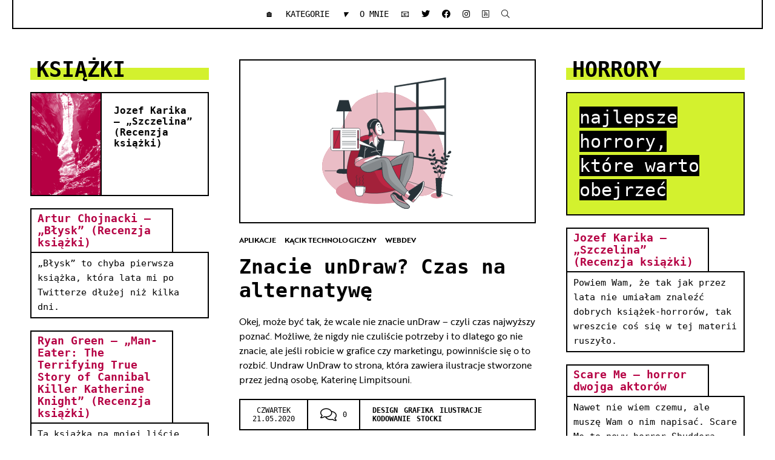

--- FILE ---
content_type: text/html; charset=UTF-8
request_url: https://yzoja.pl/tag/grafika/
body_size: 11089
content:
<!DOCTYPE html>
<html lang="pl-PL" xmlns:fb="http://ogp.me/ns/fb#">
<head>
<meta charset="UTF-8">
<meta name="theme-color" content="#BB2643">
<meta content="width=device-width, initial-scale=1.0" name="viewport">
<style media="all">:root{--mainFont:brother1816,Arial,sans-serif;--accentFont:'cascadia code',monospace;--smallTxt:13px;--accent:#d3f12e;--secondary:#b50043;--white:#fff;--gray:#eee;--black:#000;--border:2px solid #000;--gap:30px}.wp-block-table.is-style-stripes tbody tr:nth-child(odd){background:rgba(34,34,34,.2) !important}@media (prefers-color-scheme:dark){:root{--accent:#b50043;--secondary:#d3f12e;--white:#000;--black:#fff;--gray:#222;--border:2px solid #fff}}*{padding:0;margin:0;box-sizing:border-box}body{background:var(--white);color:var(--black);font-size:16px;font-family:var(--mainFont)}.key{width:1.2em;display:inline-block;text-align:center}.fa-angle-down.fa-angle-right:before{transform:rotate(90deg);display:inline-block}.sans{font-family:var(--accentFont)}.fad.icon{font-style:normal;display:block;margin:.5em auto;height:1em;font-size:3em;text-align:center;color:var(--black)}.fad.icon:after{color:var(--accent);opacity:1}.fad.icon~p{font-size:.9em}#searchform{display:none}nav#bar{background:var(--white)}nav#bar div>ul{display:flex;list-style-type:none;align-items:center;justify-content:center}nav#bar div>ul>li>a{padding:10px;margin:0 1em;display:inline-block;font-size:15px;text-transform:uppercase;color:var(--black)}nav#bar div>ul .sub-menu{position:absolute;list-style-type:none;padding:20px;background:var(--white);display:none;border:var(--border);z-index:5}nav#bar div>ul .sub-menu a{color:#666;text-transform:uppercase;font-size:var(--smallTxt)}nav#bar div>ul .sub-menu a:hover{color:#222}nav#bar div>ul .sub-menu li+li{margin-top:5px}header.row{position:sticky;top:0;z-index:5}.admin-bar header.row{top:32px}.menu-item-has-children i{margin-left:1em}h1,h2,h3,h4,h5,h6,.sans{font-family:var(--accentFont)}a{color:var(--secondary);text-decoration:none}img{max-width:100%;height:auto;transition:all .3s}img[data-src]{opacity:0;transform:translateY(40px)}img[src]{opacity:1;transform:translateY(0)}nav#bar,#searchform{border:var(--border);margin:0 50px;padding:10px 20px}nav#bar{border-top:0}#searchform{background:var(--black);color:var(--white);font-size:0}#searchform div{display:flex}#searchform input{font-size:16px;padding:10px 20px;color:var(--white);background:var(--black);border:2px solid var(--white);font-family:inherit}#s{flex-grow:2}#s:focus{outline:none;background:#666}input{border-radius:0}#searchform #searchsubmit{border-left:0;font-size:16px;font-weight:700;text-transform:uppercase;-webkit-appearance:unset}.stream{display:flex;align-items:flex-start;padding:100px;grid-auto-flow:dense;margin:0 auto}aside{position:sticky;top:20px;flex:0 0 25%}.admin-bar aside{top:52px}#blog,#comments{margin:0 50px}#comments{flex-grow:2}.alignleft{float:left;margin-right:1em}.alignright{float:right;margin-left:1em}.featured{color:var(--white);text-transform:lowercase;margin-bottom:20px;font-size:2.3em;line-height:1.6em;border:var(--border);background:var(--accent);padding:20px 2em 20px 20px}.featured a{color:inherit;font-weight:400;background-image:linear-gradient(180deg,rgba(0,0,0,0) 0%,var(--black) 0)}article.book{font-size:.8em;display:flex;grid-column:1;margin-bottom:20px}article.book .cover{flex:0 0 40%;background:var(--secondary)}article.book .cover img{filter:contrast(2) grayscale(1);mix-blend-mode:screen}article.book .cover:before{padding-top:147%;display:block;content:""}article.book .bookinfo{border:var(--border);flex-grow:2;margin-left:-2px;padding:20px}.book p{line-height:1.4em}.book .title{font-size:1.3em}.headline{font-size:2.3em;line-height:1em;text-transform:uppercase;margin-bottom:20px;background-image:linear-gradient(180deg,rgba(0,0,0,0) 40%,var(--accent) 0);background-size:100% 100%;background-position:0 0;background-repeat:no-repeat;padding-left:10px;color:var(--black)}.miniblog time{display:none}.miniblog h3{border:var(--border);display:inline-block;max-width:80%}.miniblog h3 a{padding:5px 10px;display:flex;align-items:center;min-height:48px;flex-wrap:wrap}.miniblog .excerpt{border:var(--border);margin:-2px 0 20px;padding:5px 10px}#pagination{display:flex;grid-column:2}#pagination>*{border:2px solid;color:var(--black);padding:5px 10px;font-size:var(--smallTxt)}#pagination .page-numbers+*{border-left:0}#pagination span.current{color:#666}.justwatch{background:#0c151d;border-bottom:var(--border)}.justwatch *{color:#fff}.justwatch h3{color:#fff;flex-wrap:wrap;display:flex;gap:5px;align-items:center;justify-content:space-between;margin-bottom:20px}p{line-height:1.6em}.cover{position:relative;display:block;border:var(--border)}.blog .cover:before{padding-top:55%;content:"";display:block}.cover img{position:absolute;top:0;left:0;width:100%;height:100%;object-fit:cover;object-position:center center}.blog .post p{max-width:750px}.cats{margin:1em 0}.cats a,.tags a{font-size:12px;font-weight:700;text-transform:uppercase;color:var(--black);margin-right:10px}.title{font-size:2.5em;margin-bottom:20px}.title a{background-image:linear-gradient(180deg,rgba(0,0,0,0) 55%,var(--accent) 0);background-size:0% 100%;background-position:0 0;background-repeat:no-repeat;transition:all .8s;color:inherit}.title a:hover{background-size:100% 100%}.meta{text-transform:uppercase;font-size:12px;display:flex;border:var(--border);margin:20px 0 50px}.meta>*{padding:10px 20px;display:flex;align-items:center}.meta .fal{font-size:2em;margin-right:10px}.meta .time{text-align:center}.meta>*+*{border-left:var(--border)}.meta .tags{flex-wrap:wrap}#meta{display:flex;background:var(--black);color:var(--white);margin-top:-10px}#meta>*{padding:10px 20px;cursor:pointer}#meta>*:hover{color:var(--accent)}#meta .love{margin-right:auto}#meta>a{border-left:2px solid}#meta a{color:inherit}.wp-block-embed{display:flex;align-items:center;justify-content:center}.wp-block-quote,blockquote{border-left:10px solid var(--secondary);padding:0 var(--gap);font-style:italic}blockquote>*+*{margin-top:1em}blockquote cite{font-style:normal;font-size:.8em;border:3px solid var(--secondary);border-width:3px 3px 3px 0;padding:10px var(--gap);margin-left:calc(-1*var(--gap));display:block}#entry>*,.container{max-width:700px;width:90%;margin:0 auto 1em;line-height:1.7em}.wp-block-media-text__content>*:not(:last-child){margin-bottom:1em}#entry hr,hr{border:0;border-bottom:1px solid var(--black);margin:calc(2*var(--gap)) auto}#entry>.alignwide,#entry .wp-block-code,#entry pre{max-width:100%;width:1200px}#entry>.alignfull{max-width:100%;width:100%}#entry{font-size:1.25em}#entry li:not(.blocks-gallery-item){margin-left:2em}.single h1{text-align:center;margin:2em auto 1em;max-width:1200px;font-size:3em}.wp-block-image{position:relative}.wp-block-image figcaption{font-family:var(--accentFont);opacity:1;font-size:12px;border-left:var(--border);margin-left:var(--gap);padding:0 var(--gap)}.wp-block-image.alignwide figcaption{background:var(--black);color:var(--white);position:absolute;right:0;bottom:0;margin-bottom:0;padding:5px 10px}pre{background:#eee;padding:var(--gap)}code{background:#eee}p code{padding:2px 5px;font-size:.9em;color:#666}.filters span{padding:2px 10px;border:1px solid var(--black);font-size:var(--smallTxt);margin:0 5px 5px 0;cursor:pointer}.filters span:hover,.filters span.active{background:var(--black);color:var(--white)}.filters div{margin-top:1em;display:flex;flex-wrap:wrap;align-items:center;line-height:1em}.movie .description{font-size:.7em}.movie h2{font-size:1.2em}.description p+p{margin-top:1em}.movie{display:flex;border:var(--border)}.movie .links{font-size:12px}.movie .links a{border-top:var(--border);display:block;text-align:center;color:var(--black);font-size:14px;font-weight:700;text-transform:uppercase}.movie .cover{flex:0 0 150px;margin-bottom:-2px;position:relative;align-self:flex-start;border:0;border-bottom:var(--border)}.movie .cover img{display:block;width:100%;height:220px;object-fit:cover;object-position:center center;position:static}.movie .info{border-left:var(--border);padding:20px;flex-grow:2;display:flex;flex-direction:column;justify-content:space-between;margin-bottom:-2px}.movie .links a.filmweb{background:#ffc200}.movie .links a.netflix{background:#221f1f;color:#e50914}.score{display:block;margin:1em 0;line-height:1em;font-size:14px}#extra-content{display:grid;grid-template-columns:repeat(auto-fill,minmax(320px,1fr));grid-gap:20px;padding:50px}#extra-content article.book{grid-column:unset;margin-bottom:0}#extra-content article.book .title{font-size:1em}#extra-content article.book img{filter:none;mix-blend-mode:normal}.video-post{text-align:center;display:flex;flex-direction:column;border:var(--border);padding:20px 0}.video-post iframe{border:0}.video-post h3{text-transform:lowercase;margin-bottom:20px}.video-post h3,.video-post h4{padding:0 20px}.video-post strong{display:block;color:var(--secondary);font-size:.9em;text-transform:uppercase}.video-post .iframe{position:relative;margin-bottom:20px}.video-post iframe{position:absolute;top:0;left:0;width:100%;height:100%}.video-post .iframe:before{padding-top:55%;display:block;content:""}.comment-meta{margin:-20px -20px 20px;text-transform:uppercase;font-size:var(--smallTxt);border-bottom:var(--border);display:flex;justify-content:space-between}.comment-meta>*{padding:5px 20px}.comment-metadata{border-left:var(--border)}.comment-body{border:var(--border);background:var(--white);padding:20px}.comment .reply{margin:20px -20px -20px;background:var(--black);padding:5px 20px;font-size:var(--smallTxt)}.comment .reply a{text-transform:uppercase;color:var(--white)}.comment p{font-size:.8em}.comment p+p{margin-top:1em}.depth-1{margin-top:30px}.depth-2,.depth-3{margin:-10px 0 0 50px}.depth-2+.depth-2{border-top:0}body>footer{background:var(--black);color:var(--white);padding:20px;text-align:center}#copyright a{color:var(--accent)}#copyright{display:inline-block;border:2px solid;padding:5px 20px}.aligncenter{text-align:center}#entry .wp-block-button__link{border:var(--border);border-radius:0}.wp-block-embed,figure{display:flex !important;align-items:center;align-self:stretch;justify-content:center}figure figure{align-self:stretch}.wp-block-embed__wrapper{width:100%}.wp-block-image figcaption{line-height:1.2em;text-align:left}a.comment-edit-link{display:none}#respond{border:var(--border)}#reply-title{padding:10px 20px;text-transform:uppercase;border-bottom:var(--border)}#commentform .comment-notes,#commentform .logged-in-as{padding:10px 20px;font-size:var(--smallTxt);line-height:1.2em;text-transform:uppercase;grid-column:1/-1}#commentform{display:grid;grid-template-columns:1fr 250px;grid-gap:0px}#commentform p{padding:10px 20px;border-bottom:var(--border)}#commentform input,#commentform textarea{display:block;background:var(--accent);padding:5px;color:var(--black);font-family:inherit;border:0;width:100%}#commentform input:focus,#commentform textarea:focus{background:var(--gray);outline:none}#commentform textarea{min-height:176px}.comment-form-comment{grid-row:span 3;border-right:var(--border)}#commentform p.form-submit{padding:0;border-bottom:0;grid-column:1/-1;cursor:pointer}#commentform p.form-submit input{font-size:1.2em;padding:20px;font-weight:700;text-transform:uppercase;cursor:pointer}#commentform label{font-weight:700;display:block}@media screen and (min-width:1921px){body{font-size:19px}#entry>*,.container{max-width:900px}}@media screen and (max-width:1400px){body{font-size:15px}.stream{padding:50px;margin:0 auto}.bookinfo p{display:none}nav#bar div>ul>li>a{margin:0 5px;padding:5px;font-size:14px}nav#bar{margin:0 20px}.title{font-size:2.2em}.featured{font-size:1.7em}}@media screen and (max-width:1200px){.stream{display:grid;grid-auto-flow:dense;grid-template-columns:1fr 300px;grid-gap:20px;align-items:flex-start}.stream aside{position:static;grid-column:2}#blog,#comments{margin:0;grid-row:span 3}.headline{font-size:1.8em}.single h1{margin:2em 50px 1em;font-size:2.5em}}@media screen and (max-width:800px){.stream{display:grid;grid-auto-flow:dense;grid-template-columns:1fr 1fr;grid-gap:20px;align-items:flex-start}.stream aside{position:static;grid-column:unset;order:2}#blog,#comments{grid-column:span 2}#comments{margin-bottom:20px}.wp-block-embed,figure:not(.wp-block-gallery){flex-direction:column}.wp-block-image figcaption{border:0;border-top:var(--border);padding:10px 20px}}@media screen and (max-width:600px){body{font-size:15px}:root{--gap:10px;--smallTxt:13px}.stream{display:flex;padding:20px;flex-direction:column}.stream aside{order:2;position:static}.meta .tags{display:none}#blog,#comments{margin:0}#comments{margin-bottom:20px}nav#bar,#searchform{margin:0}nav#bar div>ul{flex-wrap:wrap}nav#bar div>ul>li>a{font-size:15px;padding:5px}nav#bar{border-width:0 0 2px}.title{font-size:2em}#pagination{margin-bottom:20px}.single h1{font-size:2em;margin:2em 20px 1em}#extra-content{grid-template-columns:repeat(auto-fill,minmax(280px,1fr));padding:0 20px;margin-bottom:20px}article.book,.comment p,.movie .description{font-size:.9em}#entry{font-size:1.1em}time{font-size:var(--smallTxt)}.movie .score strong{display:none}#entry>.movie{width:100%}#commentform{grid-template-columns:1fr}.comment-form-comment{border-right:none;grid-row:unset}#commentform textarea{min-height:40px}.page-numbers:not(.current):not(.next):not(.prev){display:none}.menu-item-object-custom i{font-size:1.3em}.menu-item-3107~li{padding-top:10px}}@media screen and (max-width:400px){.movie .cover{flex:0 0 80px}.movie .cover img{height:119px}.depth-2,.depth-3{margin:-5px 0 0 20px}#searchform input{padding:5px 10px}}
h1:where(.wp-block-heading).has-background,h2:where(.wp-block-heading).has-background,h3:where(.wp-block-heading).has-background,h4:where(.wp-block-heading).has-background,h5:where(.wp-block-heading).has-background,h6:where(.wp-block-heading).has-background{padding:1.25em 2.375em}h1.has-text-align-left[style*=writing-mode]:where([style*=vertical-lr]),h1.has-text-align-right[style*=writing-mode]:where([style*=vertical-rl]),h2.has-text-align-left[style*=writing-mode]:where([style*=vertical-lr]),h2.has-text-align-right[style*=writing-mode]:where([style*=vertical-rl]),h3.has-text-align-left[style*=writing-mode]:where([style*=vertical-lr]),h3.has-text-align-right[style*=writing-mode]:where([style*=vertical-rl]),h4.has-text-align-left[style*=writing-mode]:where([style*=vertical-lr]),h4.has-text-align-right[style*=writing-mode]:where([style*=vertical-rl]),h5.has-text-align-left[style*=writing-mode]:where([style*=vertical-lr]),h5.has-text-align-right[style*=writing-mode]:where([style*=vertical-rl]),h6.has-text-align-left[style*=writing-mode]:where([style*=vertical-lr]),h6.has-text-align-right[style*=writing-mode]:where([style*=vertical-rl]){rotate:180deg}
ol,ul{box-sizing:border-box}:root :where(.wp-block-list.has-background){padding:1.25em 2.375em}
.is-small-text{font-size:.875em}.is-regular-text{font-size:1em}.is-large-text{font-size:2.25em}.is-larger-text{font-size:3em}.has-drop-cap:not(:focus):first-letter {float:left;font-size:8.4em;font-style:normal;font-weight:100;line-height:.68;margin:.05em .1em 0 0;text-transform:uppercase}body.rtl .has-drop-cap:not(:focus):first-letter {float:none;margin-left:.1em}p.has-drop-cap.has-background{overflow:hidden}:root :where(p.has-background){padding:1.25em 2.375em}:where(p.has-text-color:not(.has-link-color)) a{color:inherit}p.has-text-align-left[style*="writing-mode:vertical-lr"],p.has-text-align-right[style*="writing-mode:vertical-rl"]{rotate:180deg}
:root{--wp--preset--aspect-ratio--square:1;--wp--preset--aspect-ratio--4-3:4/3;--wp--preset--aspect-ratio--3-4:3/4;--wp--preset--aspect-ratio--3-2:3/2;--wp--preset--aspect-ratio--2-3:2/3;--wp--preset--aspect-ratio--16-9:16/9;--wp--preset--aspect-ratio--9-16:9/16;--wp--preset--color--black:#000;--wp--preset--color--cyan-bluish-gray:#abb8c3;--wp--preset--color--white:#fff;--wp--preset--color--pale-pink:#f78da7;--wp--preset--color--vivid-red:#cf2e2e;--wp--preset--color--luminous-vivid-orange:#ff6900;--wp--preset--color--luminous-vivid-amber:#fcb900;--wp--preset--color--light-green-cyan:#7bdcb5;--wp--preset--color--vivid-green-cyan:#00d084;--wp--preset--color--pale-cyan-blue:#8ed1fc;--wp--preset--color--vivid-cyan-blue:#0693e3;--wp--preset--color--vivid-purple:#9b51e0;--wp--preset--gradient--vivid-cyan-blue-to-vivid-purple:linear-gradient(135deg,#0693e3 0%,#9b51e0 100%);--wp--preset--gradient--light-green-cyan-to-vivid-green-cyan:linear-gradient(135deg,#7adcb4 0%,#00d082 100%);--wp--preset--gradient--luminous-vivid-amber-to-luminous-vivid-orange:linear-gradient(135deg,#fcb900 0%,#ff6900 100%);--wp--preset--gradient--luminous-vivid-orange-to-vivid-red:linear-gradient(135deg,#ff6900 0%,#cf2e2e 100%);--wp--preset--gradient--very-light-gray-to-cyan-bluish-gray:linear-gradient(135deg,#eee 0%,#a9b8c3 100%);--wp--preset--gradient--cool-to-warm-spectrum:linear-gradient(135deg,#4aeadc 0%,#9778d1 20%,#cf2aba 40%,#ee2c82 60%,#fb6962 80%,#fef84c 100%);--wp--preset--gradient--blush-light-purple:linear-gradient(135deg,#ffceec 0%,#9896f0 100%);--wp--preset--gradient--blush-bordeaux:linear-gradient(135deg,#fecda5 0%,#fe2d2d 50%,#6b003e 100%);--wp--preset--gradient--luminous-dusk:linear-gradient(135deg,#ffcb70 0%,#c751c0 50%,#4158d0 100%);--wp--preset--gradient--pale-ocean:linear-gradient(135deg,#fff5cb 0%,#b6e3d4 50%,#33a7b5 100%);--wp--preset--gradient--electric-grass:linear-gradient(135deg,#caf880 0%,#71ce7e 100%);--wp--preset--gradient--midnight:linear-gradient(135deg,#020381 0%,#2874fc 100%);--wp--preset--font-size--small:13px;--wp--preset--font-size--medium:20px;--wp--preset--font-size--large:36px;--wp--preset--font-size--x-large:42px;--wp--preset--spacing--20:.44rem;--wp--preset--spacing--30:.67rem;--wp--preset--spacing--40:1rem;--wp--preset--spacing--50:1.5rem;--wp--preset--spacing--60:2.25rem;--wp--preset--spacing--70:3.38rem;--wp--preset--spacing--80:5.06rem;--wp--preset--shadow--natural:6px 6px 9px rgba(0,0,0,.2);--wp--preset--shadow--deep:12px 12px 50px rgba(0,0,0,.4);--wp--preset--shadow--sharp:6px 6px 0px rgba(0,0,0,.2);--wp--preset--shadow--outlined:6px 6px 0px -3px #fff,6px 6px #000;--wp--preset--shadow--crisp:6px 6px 0px #000}:where(.is-layout-flex){gap:.5em}:where(.is-layout-grid){gap:.5em}body .is-layout-flex{display:flex}.is-layout-flex{flex-wrap:wrap;align-items:center}.is-layout-flex>:is(*,div){margin:0}body .is-layout-grid{display:grid}.is-layout-grid>:is(*,div){margin:0}:where(.wp-block-columns.is-layout-flex){gap:2em}:where(.wp-block-columns.is-layout-grid){gap:2em}:where(.wp-block-post-template.is-layout-flex){gap:1.25em}:where(.wp-block-post-template.is-layout-grid){gap:1.25em}.has-black-color{color:var(--wp--preset--color--black) !important}.has-cyan-bluish-gray-color{color:var(--wp--preset--color--cyan-bluish-gray) !important}.has-white-color{color:var(--wp--preset--color--white) !important}.has-pale-pink-color{color:var(--wp--preset--color--pale-pink) !important}.has-vivid-red-color{color:var(--wp--preset--color--vivid-red) !important}.has-luminous-vivid-orange-color{color:var(--wp--preset--color--luminous-vivid-orange) !important}.has-luminous-vivid-amber-color{color:var(--wp--preset--color--luminous-vivid-amber) !important}.has-light-green-cyan-color{color:var(--wp--preset--color--light-green-cyan) !important}.has-vivid-green-cyan-color{color:var(--wp--preset--color--vivid-green-cyan) !important}.has-pale-cyan-blue-color{color:var(--wp--preset--color--pale-cyan-blue) !important}.has-vivid-cyan-blue-color{color:var(--wp--preset--color--vivid-cyan-blue) !important}.has-vivid-purple-color{color:var(--wp--preset--color--vivid-purple) !important}.has-black-background-color{background-color:var(--wp--preset--color--black) !important}.has-cyan-bluish-gray-background-color{background-color:var(--wp--preset--color--cyan-bluish-gray) !important}.has-white-background-color{background-color:var(--wp--preset--color--white) !important}.has-pale-pink-background-color{background-color:var(--wp--preset--color--pale-pink) !important}.has-vivid-red-background-color{background-color:var(--wp--preset--color--vivid-red) !important}.has-luminous-vivid-orange-background-color{background-color:var(--wp--preset--color--luminous-vivid-orange) !important}.has-luminous-vivid-amber-background-color{background-color:var(--wp--preset--color--luminous-vivid-amber) !important}.has-light-green-cyan-background-color{background-color:var(--wp--preset--color--light-green-cyan) !important}.has-vivid-green-cyan-background-color{background-color:var(--wp--preset--color--vivid-green-cyan) !important}.has-pale-cyan-blue-background-color{background-color:var(--wp--preset--color--pale-cyan-blue) !important}.has-vivid-cyan-blue-background-color{background-color:var(--wp--preset--color--vivid-cyan-blue) !important}.has-vivid-purple-background-color{background-color:var(--wp--preset--color--vivid-purple) !important}.has-black-border-color{border-color:var(--wp--preset--color--black) !important}.has-cyan-bluish-gray-border-color{border-color:var(--wp--preset--color--cyan-bluish-gray) !important}.has-white-border-color{border-color:var(--wp--preset--color--white) !important}.has-pale-pink-border-color{border-color:var(--wp--preset--color--pale-pink) !important}.has-vivid-red-border-color{border-color:var(--wp--preset--color--vivid-red) !important}.has-luminous-vivid-orange-border-color{border-color:var(--wp--preset--color--luminous-vivid-orange) !important}.has-luminous-vivid-amber-border-color{border-color:var(--wp--preset--color--luminous-vivid-amber) !important}.has-light-green-cyan-border-color{border-color:var(--wp--preset--color--light-green-cyan) !important}.has-vivid-green-cyan-border-color{border-color:var(--wp--preset--color--vivid-green-cyan) !important}.has-pale-cyan-blue-border-color{border-color:var(--wp--preset--color--pale-cyan-blue) !important}.has-vivid-cyan-blue-border-color{border-color:var(--wp--preset--color--vivid-cyan-blue) !important}.has-vivid-purple-border-color{border-color:var(--wp--preset--color--vivid-purple) !important}.has-vivid-cyan-blue-to-vivid-purple-gradient-background{background:var(--wp--preset--gradient--vivid-cyan-blue-to-vivid-purple) !important}.has-light-green-cyan-to-vivid-green-cyan-gradient-background{background:var(--wp--preset--gradient--light-green-cyan-to-vivid-green-cyan) !important}.has-luminous-vivid-amber-to-luminous-vivid-orange-gradient-background{background:var(--wp--preset--gradient--luminous-vivid-amber-to-luminous-vivid-orange) !important}.has-luminous-vivid-orange-to-vivid-red-gradient-background{background:var(--wp--preset--gradient--luminous-vivid-orange-to-vivid-red) !important}.has-very-light-gray-to-cyan-bluish-gray-gradient-background{background:var(--wp--preset--gradient--very-light-gray-to-cyan-bluish-gray) !important}.has-cool-to-warm-spectrum-gradient-background{background:var(--wp--preset--gradient--cool-to-warm-spectrum) !important}.has-blush-light-purple-gradient-background{background:var(--wp--preset--gradient--blush-light-purple) !important}.has-blush-bordeaux-gradient-background{background:var(--wp--preset--gradient--blush-bordeaux) !important}.has-luminous-dusk-gradient-background{background:var(--wp--preset--gradient--luminous-dusk) !important}.has-pale-ocean-gradient-background{background:var(--wp--preset--gradient--pale-ocean) !important}.has-electric-grass-gradient-background{background:var(--wp--preset--gradient--electric-grass) !important}.has-midnight-gradient-background{background:var(--wp--preset--gradient--midnight) !important}.has-small-font-size{font-size:var(--wp--preset--font-size--small) !important}.has-medium-font-size{font-size:var(--wp--preset--font-size--medium) !important}.has-large-font-size{font-size:var(--wp--preset--font-size--large) !important}.has-x-large-font-size{font-size:var(--wp--preset--font-size--x-large) !important}
@font-face{font-family:'Brother1816';src:url(//yzoja.pl/fonts/Brother-1816-Web-Regular-Italic.woff2) format('woff2'),url(//yzoja.pl/fonts/Brother-1816-Web-Regular-Italic.woff) format('woff');font-weight:400;font-style:italic;font-display:swap}@font-face{font-family:'Brother1816';src:url(//yzoja.pl/fonts/Brother-1816-Web-Regular.woff2) format('woff2'),url(//yzoja.pl/fonts/Brother-1816-Web-Regular.woff) format('woff');font-weight:400;font-style:normal;font-display:swap}@font-face{font-family:'Brother1816';src:url(//yzoja.pl/fonts/Brother-1816-Web-Bold.woff2) format('woff2'),url(//yzoja.pl/fonts/Brother-1816-Web-Bold.woff) format('woff');font-weight:700;font-style:normal;font-display:swap}
/*!
 * Font Awesome Pro 5.14.0 by @fontawesome - https://fontawesome.com
 * License - https://fontawesome.com/license (Commercial License)
 */
.fa,.fab,.fad,.fal,.far,.fas{-moz-osx-font-smoothing:grayscale;-webkit-font-smoothing:antialiased;display:inline-block;font-style:normal;font-variant:normal;text-rendering:auto;line-height:1}.fa-lg{font-size:1.33333em;line-height:.75em;vertical-align:-.0667em}.fa-xs{font-size:.75em}.fa-sm{font-size:.875em}.fa-1x{font-size:1em}.fa-2x{font-size:2em}.fa-3x{font-size:3em}.fa-4x{font-size:4em}.fa-5x{font-size:5em}.fa-6x{font-size:6em}.fa-7x{font-size:7em}.fa-8x{font-size:8em}.fa-9x{font-size:9em}.fa-10x{font-size:10em}.fa-fw{text-align:center;width:1.25em}.fa-ul{list-style-type:none;margin-left:2.5em;padding-left:0}.fa-ul>li{position:relative}.fa-li{left:-2em;position:absolute;text-align:center;width:2em;line-height:inherit}.fa-border{border:.08em solid #eee;border-radius:.1em;padding:.2em .25em .15em}.fa-pull-left{float:left}.fa-pull-right{float:right}.fa.fa-pull-left,.fab.fa-pull-left,.fal.fa-pull-left,.far.fa-pull-left,.fas.fa-pull-left{margin-right:.3em}.fa.fa-pull-right,.fab.fa-pull-right,.fal.fa-pull-right,.far.fa-pull-right,.fas.fa-pull-right{margin-left:.3em}.fa-spin{-webkit-animation:fa-spin 2s linear infinite;animation:fa-spin 2s linear infinite}.fa-pulse{-webkit-animation:fa-spin 1s steps(8) infinite;animation:fa-spin 1s steps(8) infinite}@-webkit-keyframes fa-spin{0%{-webkit-transform:rotate(0deg);transform:rotate(0deg)}to{-webkit-transform:rotate(1turn);transform:rotate(1turn)}}@keyframes fa-spin{0%{-webkit-transform:rotate(0deg);transform:rotate(0deg)}to{-webkit-transform:rotate(1turn);transform:rotate(1turn)}}.fa-rotate-90{-ms-filter:"progid:DXImageTransform.Microsoft.BasicImage(rotation=1)";-webkit-transform:rotate(90deg);transform:rotate(90deg)}.fa-rotate-180{-ms-filter:"progid:DXImageTransform.Microsoft.BasicImage(rotation=2)";-webkit-transform:rotate(180deg);transform:rotate(180deg)}.fa-rotate-270{-ms-filter:"progid:DXImageTransform.Microsoft.BasicImage(rotation=3)";-webkit-transform:rotate(270deg);transform:rotate(270deg)}.fa-flip-horizontal{-ms-filter:"progid:DXImageTransform.Microsoft.BasicImage(rotation=0, mirror=1)";-webkit-transform:scaleX(-1);transform:scaleX(-1)}.fa-flip-vertical{-webkit-transform:scaleY(-1);transform:scaleY(-1)}.fa-flip-both,.fa-flip-horizontal.fa-flip-vertical,.fa-flip-vertical{-ms-filter:"progid:DXImageTransform.Microsoft.BasicImage(rotation=2, mirror=1)"}.fa-flip-both,.fa-flip-horizontal.fa-flip-vertical{-webkit-transform:scale(-1);transform:scale(-1)}:root .fa-flip-both,:root .fa-flip-horizontal,:root .fa-flip-vertical,:root .fa-rotate-90,:root .fa-rotate-180,:root .fa-rotate-270{-webkit-filter:none;filter:none}.fa-stack{display:inline-block;height:2em;line-height:2em;position:relative;vertical-align:middle;width:2.5em}.fa-stack-1x,.fa-stack-2x{left:0;position:absolute;text-align:center;width:100%}.fa-stack-1x{line-height:inherit}.fa-stack-2x{font-size:2em}.fa-inverse{color:#fff}.fa-angle-left:before{content:"\f104"}.fa-angle-right:before{content:"\f105"}.fa-apple-crate:before{content:"\f6b1"}.fa-arrow-left:before{content:"\f060"}.fa-arrow-right:before{content:"\f061"}.fa-at:before{content:"\f1fa"}.fa-bars:before{content:"\f0c9"}.fa-book:before{content:"\f02d"}.fa-book-open:before{content:"\f518"}.fa-books:before{content:"\f5db"}.fa-circle:before{content:"\f111"}.fa-comments:before{content:"\f086"}.fa-eye:before{content:"\f06e"}.fa-facebook:before{content:"\f09a"}.fa-flask-potion:before{content:"\f6e1"}.fa-gamepad:before{content:"\f11b"}.fa-grin-beam-sweat:before{content:"\f583"}.fa-headphones:before{content:"\f025"}.fa-heart:before{content:"\f004"}.fa-instagram:before{content:"\f16d"}.fa-lastfm:before{content:"\f202"}.fa-lightbulb:before{content:"\f0eb"}.fa-minus:before{content:"\f068"}.fa-music:before{content:"\f001"}.fa-pinterest:before{content:"\f0d2"}.fa-rss-square:before{content:"\f143"}.fa-search:before{content:"\f002"}.fa-share-alt:before{content:"\f1e0"}.fa-sparkles:before{content:"\f890"}.fa-star:before{content:"\f005"}.fa-stopwatch:before{content:"\f2f2"}.fa-sync:before{content:"\f021"}.fa-times:before{content:"\f00d"}.fa-tint:before{content:"\f043"}.fa-toilet:before{content:"\f7d8"}.fa-tv-retro:before{content:"\f401"}.fa-twitter:before{content:"\f099"}.fa-user:before{content:"\f007"}.sr-only{border:0;clip:rect(0,0,0,0);height:1px;margin:-1px;overflow:hidden;padding:0;position:absolute;width:1px}.sr-only-focusable:active,.sr-only-focusable:focus{clip:auto;height:auto;margin:0;overflow:visible;position:static;width:auto}@font-face{font-family:"Font Awesome 5 Brands";font-style:normal;font-weight:400;font-display:block;src:url(//yzoja.pl/fap/css/../webfonts/fa-brands-400.eot);src:url(//yzoja.pl/fap/css/../webfonts/fa-brands-400.eot?#iefix) format("embedded-opentype"),url(//yzoja.pl/fap/css/../webfonts/fa-brands-400.woff2) format("woff2"),url(//yzoja.pl/fap/css/../webfonts/fa-brands-400.woff) format("woff"),url(//yzoja.pl/fap/css/../webfonts/fa-brands-400.ttf) format("truetype"),url(//yzoja.pl/fap/css/../webfonts/fa-brands-400.svg#fontawesome) format("svg")}.fab{font-family:"Font Awesome 5 Brands";font-weight:400}@font-face{font-family:"Font Awesome 5 Duotone";font-style:normal;font-weight:900;font-display:block;src:url(//yzoja.pl/fap/css/../webfonts/fa-duotone-900.eot);src:url(//yzoja.pl/fap/css/../webfonts/fa-duotone-900.eot?#iefix) format("embedded-opentype"),url(//yzoja.pl/fap/css/../webfonts/fa-duotone-900.woff2) format("woff2"),url(//yzoja.pl/fap/css/../webfonts/fa-duotone-900.woff) format("woff"),url(//yzoja.pl/fap/css/../webfonts/fa-duotone-900.ttf) format("truetype"),url(//yzoja.pl/fap/css/../webfonts/fa-duotone-900.svg#fontawesome) format("svg")}.fad{position:relative;font-family:"Font Awesome 5 Duotone";font-weight:900}.fad:before{position:absolute;color:var(--fa-primary-color,inherit);opacity:1;opacity:var(--fa-primary-opacity,1)}.fad:after{color:var(--fa-secondary-color,inherit)}.fa-swap-opacity .fad:before,.fad.fa-swap-opacity:before,.fad:after{opacity:.4;opacity:var(--fa-secondary-opacity,.4)}.fa-swap-opacity .fad:after,.fad.fa-swap-opacity:after{opacity:1;opacity:var(--fa-primary-opacity,1)}.fad.fa-inverse{color:#fff}.fad.fa-stack-1x,.fad.fa-stack-2x{position:absolute}.fad.fa-fw:before,.fad.fa-stack-1x:before,.fad.fa-stack-2x:before{left:50%;-webkit-transform:translateX(-50%);transform:translateX(-50%)}.fad.fa-apple-crate:after{content:"\10f6b1"}.fad.fa-book-open:after{content:"\10f518"}.fad.fa-flask-potion:after{content:"\10f6e1"}.fad.fa-grin-beam-sweat:after{content:"\10f583"}.fad.fa-sparkles:after{content:"\10f890"}.fad.fa-stopwatch:after{content:"\10f2f2"}.fad.fa-sync:after{content:"\10f021"}.fad.fa-tint:after{content:"\10f043"}.fad.fa-toilet:after{content:"\10f7d8"}@font-face{font-family:"Font Awesome 5 Pro";font-style:normal;font-weight:300;font-display:block;src:url(//yzoja.pl/fap/css/../webfonts/fa-light-300.eot);src:url(//yzoja.pl/fap/css/../webfonts/fa-light-300.eot?#iefix) format("embedded-opentype"),url(//yzoja.pl/fap/css/../webfonts/fa-light-300.woff2) format("woff2"),url(//yzoja.pl/fap/css/../webfonts/fa-light-300.woff) format("woff"),url(//yzoja.pl/fap/css/../webfonts/fa-light-300.ttf) format("truetype"),url(//yzoja.pl/fap/css/../webfonts/fa-light-300.svg#fontawesome) format("svg")}.fal{font-weight:300}@font-face{font-family:"Font Awesome 5 Pro";font-style:normal;font-weight:900;font-display:block;src:url(//yzoja.pl/fap/css/../webfonts/fa-solid-900.eot);src:url(//yzoja.pl/fap/css/../webfonts/fa-solid-900.eot?#iefix) format("embedded-opentype"),url(//yzoja.pl/fap/css/../webfonts/fa-solid-900.woff2) format("woff2"),url(//yzoja.pl/fap/css/../webfonts/fa-solid-900.woff) format("woff"),url(//yzoja.pl/fap/css/../webfonts/fa-solid-900.ttf) format("truetype"),url(//yzoja.pl/fap/css/../webfonts/fa-solid-900.svg#fontawesome) format("svg")}.fa,.fal,.fas{font-family:"Font Awesome 5 Pro"}.fa,.fas{font-weight:900}</style><title>Archiwa: grafika - Yzoja</title>
<link rel="profile" href="http://gmpg.org/xfn/11">

<link rel="pingback" href="https://yzoja.pl/xmlrpc.php">
<link rel="alternate" type="application/rss+xml" title="Codex RSS feed" href="https://yzoja.pl/feed/">
<meta property="fb:app_id" content="488262888035165" />
<meta property="fb:pages" content="1404857369770714" />
<meta name="msvalidate.01" content="D387065137738502581887E28511CB3F" />
<meta name="google-site-verification" content="rEQgxxfBMhzFUy6pXU5nkR758w0OoqpSD3zpFzJ_eaM" />




</head>

<body class="archive tag tag-grafika tag-1226 wp-embed-responsive wp-theme-yz20">
<noscript>
	<style type="text/css">
	nav#bar div>ul li.menu-item-has-children:hover > .sub-menu {
		display: block;
	}
	
	#searchform {
		display: block;
	}
	</style>
</noscript>
<header class="row">
	<nav id="bar" class="sans">
		<div id="top-menu" class="header-menu"><div class="menu-nawigacja-container"><ul id="menu-nawigacja" class="menu"><li id="menu-item-22" class="menu-item menu-item-type-custom menu-item-object-custom menu-item-home menu-item-22"><a href="http://yzoja.pl" title="Strona Główna">🏠</a></li>
<li id="menu-item-1636" class="menu-item menu-item-type-custom menu-item-object-custom menu-item-has-children menu-item-1636"><a href="/">Kategorie <i>▼</i></a>
<ul class="sub-menu">
	<li id="menu-item-2008" class="menu-item menu-item-type-taxonomy menu-item-object-category menu-item-has-children menu-item-2008"><a href="https://yzoja.pl/kultura-pisania/">kultura pisania <i>▼</i></a>
	<ul class="sub-menu">
		<li id="menu-item-8928" class="menu-item menu-item-type-taxonomy menu-item-object-category menu-item-8928"><a href="https://yzoja.pl/kultura-pisania/notatniki/">Notatniki</a></li>
		<li id="menu-item-8929" class="menu-item menu-item-type-taxonomy menu-item-object-category menu-item-8929"><a href="https://yzoja.pl/kultura-pisania/o-pisaniu/">Pisanie</a></li>
	</ul>
</li>
	<li id="menu-item-8927" class="menu-item menu-item-type-taxonomy menu-item-object-category menu-item-has-children menu-item-8927"><a href="https://yzoja.pl/kulturalny-misz-masz/">Kultura <i>▼</i></a>
	<ul class="sub-menu">
		<li id="menu-item-2849" class="menu-item menu-item-type-taxonomy menu-item-object-category menu-item-2849"><a href="https://yzoja.pl/kulturalny-misz-masz/o-ksiazkach/">Książki</a></li>
		<li id="menu-item-2863" class="menu-item menu-item-type-taxonomy menu-item-object-category menu-item-2863"><a href="https://yzoja.pl/kulturalny-misz-masz/o-serialach/">Seriale</a></li>
		<li id="menu-item-2850" class="menu-item menu-item-type-taxonomy menu-item-object-category menu-item-2850"><a href="https://yzoja.pl/kulturalny-misz-masz/o-filmach/">Filmy</a></li>
		<li id="menu-item-2862" class="menu-item menu-item-type-taxonomy menu-item-object-category menu-item-2862"><a href="https://yzoja.pl/kulturalny-misz-masz/o-grach/">Gry</a></li>
		<li id="menu-item-2848" class="menu-item menu-item-type-taxonomy menu-item-object-category menu-item-2848"><a href="https://yzoja.pl/kulturalny-misz-masz/o-muzyce/">Muzyka</a></li>
		<li id="menu-item-2012" class="menu-item menu-item-type-taxonomy menu-item-object-category menu-item-2012"><a href="https://yzoja.pl/o-spoleczenstwie/">Społeczeństwo</a></li>
	</ul>
</li>
	<li id="menu-item-8930" class="menu-item menu-item-type-taxonomy menu-item-object-category menu-item-8930"><a href="https://yzoja.pl/o-wszystkim/irlandia/">Irlandia</a></li>
	<li id="menu-item-8933" class="menu-item menu-item-type-taxonomy menu-item-object-category menu-item-8933"><a href="https://yzoja.pl/kacik-technologiczny/">Kącik technologiczny</a></li>
	<li id="menu-item-8932" class="menu-item menu-item-type-taxonomy menu-item-object-category menu-item-8932"><a href="https://yzoja.pl/produktywnosc/">Produktywność</a></li>
	<li id="menu-item-8934" class="menu-item menu-item-type-taxonomy menu-item-object-category menu-item-8934"><a href="https://yzoja.pl/miniblog/">miniblog</a></li>
	<li id="menu-item-9518" class="menu-item menu-item-type-taxonomy menu-item-object-category menu-item-9518"><a href="https://yzoja.pl/kulturalny-misz-masz/miasteczko-strachow/">Miasteczko Strachów</a></li>
</ul>
</li>
<li id="menu-item-3219" class="menu-item menu-item-type-post_type menu-item-object-page menu-item-3219"><a href="https://yzoja.pl/o-mnie/">O mnie</a></li>
<li id="menu-item-3107" class="menu-item menu-item-type-post_type menu-item-object-page menu-item-3107"><a href="https://yzoja.pl/kontakt/" title="Kontakt">📧</a></li>
<li id="menu-item-1946" class="menu-item menu-item-type-custom menu-item-object-custom menu-item-1946"><a target="_blank" href="http://twitter.com/Yzoja" title="Profil na Twitterze"><i class="fab fa-twitter"></i></a></li>
<li id="menu-item-7869" class="menu-item menu-item-type-custom menu-item-object-custom menu-item-7869"><a target="_blank" href="https://www.facebook.com/yzojapl/" title="Strona bloga na Facebooku"><i class="fab fa-facebook"></i></a></li>
<li id="menu-item-2847" class="menu-item menu-item-type-custom menu-item-object-custom menu-item-2847"><a target="_blank" href="http://instagram.com/yzoja" title="Mój profil na Instagramie"><i class="fab fa-instagram"></i></a></li>
<li id="menu-item-388" class="menu-item menu-item-type-custom menu-item-object-custom menu-item-388"><a target="_blank" href="http://yzoja.pl/feed/" title="Subskrybuj przez RSS"><i class="fal fa-rss-square"></i></a></li>
<li id="menu-item-3741" class="search-toggle menu-item menu-item-type-custom menu-item-object-custom menu-item-3741"><a href="#" title="Szukaj na stronie"><i class="fal fa-search"></i></a></li>
</ul></div></div>
	</nav>
</header>

<form role="search" method="get" id="searchform" class="searchform" action="https://yzoja.pl/">
				<div>
					<label class="screen-reader-text" for="s">Szukaj:</label>
					<input type="text" value="" name="s" id="s" />
					<input type="submit" id="searchsubmit" value="Szukaj" />
				</div>
			</form>
<main id="main" class="stream main">
	
	<aside>
		<h2 class="headline">Książki</h2>
		<article class="book">
		<a href="https://yzoja.pl/jozef-karika-szczelina-recenzja-ksiazki/" class="cover">
					<img src="https://yzoja.pl/wp-content/uploads/2021/03/sacre-bleu-t0yPJljJWFc-unsplash-1-400x300.jpg" alt="Jozef Karika — &#8222;Szczelina&#8221; (Recenzja książki)">
			</a>
	<div class="bookinfo">
		<h4 class="title"><a href="https://yzoja.pl/jozef-karika-szczelina-recenzja-ksiazki/">Jozef Karika — &#8222;Szczelina&#8221; (Recenzja książki)</a></h4>
		<p>Powiem Wam, że tak jak przez lata nie umiałam znaleźć dobrych książek-horrorów, tak wreszcie coś się w tej materii ruszyło.</p>
	</div>
</article><div class="miniblog sans">
  <h3><a href="https://yzoja.pl/artur-chojnacki-blysk/">Artur Chojnacki — &#8222;Błysk&#8221; (Recenzja książki)</a></h3>
  <time>5 lat temu</time>
  <div class="excerpt"><p>&#8222;Błysk&#8221; to chyba pierwsza książka, która lata mi po Twitterze dłużej niż kilka dni.</p>
</div>
</div>
<div class="miniblog sans">
  <h3><a href="https://yzoja.pl/ryan-green-man-eater-the-terrifying-true-story-of-cannibal-killer-katherine-knight/">Ryan Green — „Man-Eater: The Terrifying True Story of Cannibal Killer Katherine Knight” (Recenzja książki)</a></h3>
  <time>6 lat temu</time>
  <div class="excerpt"><p>Ta książka na mojej liście przeczytanych to w sumie&#8230; przeznaczenie. To było tak.</p>
</div>
</div>

		<h2 class="headline">Produktywność</h2>
		<article class="featured">
			<h3>
				<a href="https://yzoja.pl/bullet-journal/">Bullet Journal - podstawy</a>
			</h3>
		</article>

		<div class="miniblog sans">
  <h3><a href="https://yzoja.pl/codzienna-produktywnosc-w-notion/">Codzienna produktywność w Notion</a></h3>
  <time>6 lat temu</time>
  <div class="excerpt"><p>Ile osób, tyle różnych sposobów na podejście do zadań.</p>
</div>
</div>
<div class="miniblog sans">
  <h3><a href="https://yzoja.pl/workflow-czyli-troche-o-pracy-w-domu/">Workflow, czyli trochę o pracy w domu</a></h3>
  <time>10 lat temu</time>
  <div class="excerpt"><p>Parę osób pisało, że chciałoby trochę poczytać o mojej pracy. Wreszcie nadszedł czas. W zasadzie nawet mam pomysłów na więcej niż jeden wpis.</p>
</div>
</div>
<div class="miniblog sans">
  <h3><a href="https://yzoja.pl/przeglad-kalendarzy-na-2016/">Przegląd kalendarzy na 2016</a></h3>
  <time>10 lat temu</time>
  <div class="excerpt"><p>Rok 2016 zbliża się wielkimi krokami, czas więc najwyższy zastanowić się nad kalendarzem, prawda?</p>
</div>
</div>

	</aside>
	
	<section id="blog">
	<article class="post blog">

			<a href="https://yzoja.pl/znacie-undraw-czas-na-alternatywe/" class="cover">
							<img data-src="https://yzoja.pl/wp-content/uploads/2020/05/blogging-1.svg" alt="Znacie unDraw? Czas na alternatywę">
					</a>	
		<div class="cats"><a href="https://yzoja.pl/aplikacje/" rel="category tag">Aplikacje</a> <a href="https://yzoja.pl/kacik-technologiczny/" rel="category tag">Kącik technologiczny</a> <a href="https://yzoja.pl/o-wszystkim/o-pracy/" rel="category tag">Webdev</a></div>
	<h2 class="title"><a href="https://yzoja.pl/znacie-undraw-czas-na-alternatywe/">Znacie unDraw? Czas na alternatywę</a></h2>
	<div class="excerpt">
		<p>Okej, może być tak, że wcale nie znacie unDraw &#8211; czyli czas najwyższy poznać. Możliwe, że nigdy nie czuliście potrzeby i to dlatego go nie znacie, ale jeśli robicie w grafice czy marketingu, powinniście się o to rozbić. Undraw UnDraw to strona, która zawiera ilustracje stworzone przez jedną osobę, Katerinę Limpitsouni.</p>
	</div>

	<div class="meta sans">
		<span class="time">czwartek<br>21.05.2020</span>
		<span class="comments"><i class="fal fa-comments"></i> 0</span>
		<span class="tags"><a href="https://yzoja.pl/tag/design/" rel="tag">design</a><a href="https://yzoja.pl/tag/grafika/" rel="tag">grafika</a><a href="https://yzoja.pl/tag/ilustracje/" rel="tag">ilustracje</a><a href="https://yzoja.pl/tag/kodowanie/" rel="tag">kodowanie</a><a href="https://yzoja.pl/tag/stocki/" rel="tag">stocki</a></span>
	</div>
</article>		<div id="pagination"></div>
	</section>

	<aside>
		<h2 class="headline">Horrory</h2>
		<article id="horrory" class="featured">
			<h3>
				<a href="https://yzoja.pl/horrory-ktore-warto-obejrzec-i-pare-tych-ktore-odradzam/">Najlepsze horrory, które warto obejrzeć</a>
			</h3>
		</article>

		<div class="miniblog sans">
  <h3><a href="https://yzoja.pl/jozef-karika-szczelina-recenzja-ksiazki/">Jozef Karika — &#8222;Szczelina&#8221; (Recenzja książki)</a></h3>
  <time>5 lat temu</time>
  <div class="excerpt"><p>Powiem Wam, że tak jak przez lata nie umiałam znaleźć dobrych książek-horrorów, tak wreszcie coś się w tej materii ruszyło.</p>
</div>
</div>
<div class="miniblog sans">
  <h3><a href="https://yzoja.pl/scare-me-horror-dwojga-aktorow/">Scare Me — horror dwojga aktorów</a></h3>
  <time>5 lat temu</time>
  <div class="excerpt"><p>Nawet nie wiem czemu, ale muszę Wam o nim napisać. Scare Me to nowy horror Shuddera, który premierę miał zaledwie 1 października.</p>
</div>
</div>
<div class="miniblog sans">
  <h3><a href="https://yzoja.pl/bloodride-norweska-antologia-netflixa/">Bloodride — norweska antologia Netflixa</a></h3>
  <time>5 lat temu</time>
  <div class="excerpt"><p>Jak wszyscy dobrze wiecie, antologie i horrory to mój kink. Od dnia premiery Bloodride na Netfliksie czaiłam się, by ją obejrzeć.</p>
</div>
</div>

		<h2 class="headline">Kultura pisania</h2>
		<article class="book">
		<a href="https://yzoja.pl/atramentowa-rozpiska-na-nastepne-miesiace/" class="cover">
					<img src="https://yzoja.pl/wp-content/uploads/2023/08/image-400x300.png" alt="Atramentowa rozpiska na następne miesiące">
			</a>
	<div class="bookinfo">
		<h4 class="title"><a href="https://yzoja.pl/atramentowa-rozpiska-na-nastepne-miesiace/">Atramentowa rozpiska na następne miesiące</a></h4>
		<p>O, a dziś tak bez sensu. Ale to mój blog, więc czemu nie. Potrzebowałam sobie wyeksponować następne 12 atramentów do pamiętnika.</p>
	</div>
</article>
		<div class="miniblog sans">
  <h3><a href="https://yzoja.pl/paper-lovers-czyli-o-kulturze-pisania-i-kochaniu-papieru/">Paper Lovers, czyli o kulturze pisania i kochaniu papieru</a></h3>
  <time>5 lat temu</time>
  <div class="excerpt"><p>Moje drogie misie! Nadszedł ten czas, gdy kolejna kategoria wynosi się z mojego bloga w inne miejsce.</p>
</div>
</div>
<div class="miniblog sans">
  <h3><a href="https://yzoja.pl/the-completist-w-praktyce/">The Completist w praktyce</a></h3>
  <time>6 lat temu</time>
  <div class="excerpt"><p>Nie mówcie, że się nie spodziewaliście, że faktycznie je kupię. Bo kupiłam. Kartkę i dzienny kalendarz.</p>
</div>
</div>


	</aside>

</main>


<footer>
	<div id="copyright">
	Copyright 2012 - 2024 &copy; <a href="https://yzoja.pl" title="Yzoja">Yzoja</a></div>
</footer>



<script type='text/javascript' src='https://yzoja.pl/wp-includes/js/jquery/jquery.min.js' id='jquery-core-js' defer></script>
<script type="text/javascript" src="https://yzoja.pl/wp-content/cache/autoptimize/js/autoptimize_single_c05db84158cc59469da6d9b6b6fa542c.js" defer></script>


<script type="speculationrules">
{"prefetch":[{"source":"document","where":{"and":[{"href_matches":"/*"},{"not":{"href_matches":["/wp-*.php","/wp-admin/*","/wp-content/uploads/*","/wp-content/*","/wp-content/plugins/*","/wp-content/themes/yz20/*","/*\\?(.+)"]}},{"not":{"selector_matches":"a[rel~=\"nofollow\"]"}},{"not":{"selector_matches":".no-prefetch, .no-prefetch a"}}]},"eagerness":"conservative"}]}
</script>
</body>

--- FILE ---
content_type: application/javascript
request_url: https://yzoja.pl/wp-content/cache/autoptimize/js/autoptimize_single_c05db84158cc59469da6d9b6b6fa542c.js
body_size: 205
content:
var $=jQuery;$(document).ready(function(){$(window).scroll(function(){$('*[data-src]').each(function(){$trigger=$(this).parent().offset().top;if($(window).scrollTop()+$(window).height()>$trigger){img=$(this).attr('data-src');$(this).removeAttr('data-src');$(this).attr('src',img);}});});$('*[data-src]').each(function(){$trigger=$(this).parent().offset().top;if($(window).scrollTop()+$(window).height()>$trigger){img=$(this).attr('data-src');$(this).removeAttr('data-src');$(this).attr('src',img);}});$('nav#bar .menu-item-has-children > a').click(function(e){e.preventDefault();$(this).siblings('ul').slideToggle();});$('.search-toggle').click(function(d){d.preventDefault();$('#s').focus();$('body').toggleClass('search-open');$('#searchform').slideToggle();});$('#searchform').click(function(e){$('body').toggleClass('search-open');$('#searchform').fadeToggle();});$('#searchform div').click(function(e){e.stopPropagation();});});

--- FILE ---
content_type: image/svg+xml
request_url: https://yzoja.pl/wp-content/uploads/2020/05/blogging-1.svg
body_size: 7287
content:
<?xml version="1.0" encoding="utf-8"?>
<!-- Generator: Adobe Illustrator 24.1.2, SVG Export Plug-In . SVG Version: 6.00 Build 0)  -->
<svg version="1.1" id="Layer_1" xmlns="http://www.w3.org/2000/svg" xmlns:xlink="http://www.w3.org/1999/xlink" x="0px" y="0px"
	 viewBox="0 0 880.7 453.5" enable-background="new 0 0 880.7 453.5" xml:space="preserve">
<g id="background-simple--inject-245">
	<path fill="#BB2643" d="M600.8,309.9c7.5-61-28.7-142.2-66.3-175.7C466.7,73.7,410.4,85.4,366.6,107s-50.1,94-80.3,126.7
		c-30.2,32.7-47.5,76.7-1.6,120.6s82.9,21.5,130.9,18.8s111.6,19.1,146,0.1C585.7,359.9,597.5,336.9,600.8,309.9z"/>
	<path opacity="0.7" fill="#FFFFFF" enable-background="new    " d="M600.8,309.9c7.5-61-28.7-142.2-66.3-175.7
		C466.7,73.7,410.4,85.4,366.6,107s-50.1,94-80.3,126.7c-30.2,32.7-47.5,76.7-1.6,120.6s82.9,21.5,130.9,18.8s111.6,19.1,146,0.1
		C585.7,359.9,597.5,336.9,600.8,309.9z"/>
</g>
<g id="Background--inject-245">
	<line fill="none" stroke="#263238" stroke-linecap="round" stroke-linejoin="round" x1="410.9" y1="307.7" x2="410.9" y2="82.8"/>
	<polyline fill="none" stroke="#263238" stroke-linecap="round" stroke-linejoin="round" points="264.7,309.9 406.6,309.9 
		622.2,379.5 	"/>
	<path fill="#263238" d="M329.3,304.7h-9.8V142.6h20.2l-8.7-31.5h-26.2l-8.7,31.5h20.2v162.1h-9.8c-5.2,0-9.5,4.2-9.6,9.4
		c0,0,0,0,0,0.1l0,0c0,0,0,0.1,0,0.1l0,0c0.3,2.3,9.6,4.1,21,4.1c11.4,0,20.7-1.8,21-4.1l0,0C338.9,309,334.6,304.7,329.3,304.7z"/>
	<path fill="#263238" stroke="#263238" stroke-linecap="round" stroke-linejoin="round" d="M459.9,71.6v190.8l143.7,23.6V48
		L459.9,71.6z M599.9,126.3l-73,4.1V64.1l73-11.6V126.3z M526.9,137.4l73-3.4v66.7l-73-3.4V137.4z M520.9,197l-58.6-2.7v-53.9
		l58.6-2.7L520.9,197z M520.9,65v65.7l-58.6,3.3V74.4L520.9,65z M462.3,200.5l58.6,3.4V269l-58.6-9.3V200.5z M526.8,270v-65.7
		l73,4.2v73.1L526.8,270z"/>
</g>
<g id="Character--inject-245">
	<ellipse fill="#BB2643" cx="410.4" cy="366.9" rx="114.9" ry="35.8"/>
	<ellipse opacity="0.5" fill="#FFFFFF" enable-background="new    " cx="410.4" cy="366.9" rx="114.9" ry="35.8"/>
	<path fill="#BB2643" d="M400.7,209c0,0-26-3.1-43.2,10.3c-17.1,13.4-31.9,69.2-31.5,96c0.3,26.8,10.3,40.1,35.3,51.1
		c25,11,71.6,6.9,97.7-1.4s34.6-37,34.3-52.4s-17.5-33.3-23.3-37s-22.3-11.6-30.5-24C431.2,239.2,419.2,212.4,400.7,209z"/>
	<g>
		<defs>
			<path id="SVGID_1_" d="M400.7,209c0,0-26-3.1-43.2,10.3c-17.1,13.4-31.9,69.2-31.5,96c0.3,26.8,10.3,40.1,35.3,51.1
				c25,11,71.6,6.9,97.7-1.4s34.6-37,34.3-52.4s-17.5-33.3-23.3-37s-22.3-11.6-30.5-24C431.2,239.2,419.2,212.4,400.7,209z"/>
		</defs>
		<clipPath id="SVGID_2_">
			<use xlink:href="#SVGID_1_"  overflow="visible"/>
		</clipPath>
		<g clip-path="url(#SVGID_2_)">
			<path opacity="0.13" enable-background="new    " d="M463.7,363.1c-9.9-1.3-21.5-4-30.4-9.4c-18.7-11.3-23.3-32.7-30-40.7
				c-6.7-8-18.7-7.3-24-16c-5.3-8.7,3.3-72.7-12-76.7c-3.1-0.9-6.3-1.4-9.6-1.4c-0.1,0.1-0.2,0.1-0.3,0.2
				c-17.1,13.4-31.9,69.2-31.5,96c0.3,26.8,10.3,40.1,35.3,51.1c25,11,71.6,6.9,97.7-1.4C460.6,364.5,462.2,363.9,463.7,363.1z"/>
		</g>
	</g>
	<path fill="none" stroke="#263238" stroke-linecap="round" stroke-linejoin="round" d="M400.7,209c0,0-26-3.1-43.2,10.3
		c-17.1,13.4-31.9,69.2-31.5,96c0.3,26.8,10.3,40.1,35.3,51.1c25,11,71.6,6.9,97.7-1.4s34.6-37,34.3-52.4s-17.5-33.3-23.3-37
		s-22.3-11.6-30.5-24C431.2,239.2,419.2,212.4,400.7,209z"/>
	<path fill="#263238" stroke="#263238" stroke-linecap="round" stroke-linejoin="round" d="M390.4,221.1c0,0-17,3.3-20,6.3
		s-15.5,50-15.5,50c3.5-0.8,7.1-0.7,10.5,0.5c5,2,5.5,7.3,6,9.8c0.4,3,0.7,6,0.8,9c0,0,50.5-4.5,61.3-7s27.1-3.6,27.1-3.6
		s-27.6-62.3-31.9-64.6s-22-2.5-24.5-2S390.4,221.1,390.4,221.1z"/>
	<line fill="none" stroke="#FFFFFF" stroke-linecap="round" stroke-linejoin="round" x1="373.7" y1="278.8" x2="377.9" y2="244.1"/>
	<line fill="none" stroke="#FFFFFF" stroke-linecap="round" stroke-linejoin="round" x1="376.9" y1="253.3" x2="382.7" y2="245.8"/>
	<path fill="none" stroke="#FFFFFF" stroke-linecap="round" stroke-linejoin="round" d="M394.2,257.8c0,0,16.3-5.2,27-5.2"/>
	<path fill="none" stroke="#FFFFFF" stroke-linecap="round" stroke-linejoin="round" d="M409.5,243.5l-1.1,8.3c0,0,2.8,0,3,1.3
		c0,0.9-0.3,1.8-1,2.5c0,0,7.8,4.2,8.8,9.2"/>
	<path fill="#FFFFFF" d="M399.7,211.8c0,0-9.3,3-10.7,5.3s-0.3,18.7-0.3,20.7s1.2-1.2,2.2-3.5s4.5-5.8,5.7-5.5s1.8,1.7,1.8,3.8
		s2.7,5.2,5,6.8s4.5,3.3,4.5,3.3s4.8-7,6-8.8c1.2-1.8,1-5.7,1.2-7s3.2,3.7,3.8,2.3c0.7-1.3-1.5-2.5-3.8-6.2s-1.7-7.5-5.2-10.2
		S402.4,211.1,399.7,211.8z"/>
	<g>
		<defs>
			<path id="SVGID_3_" d="M399.7,211.8c0,0-9.3,3-10.7,5.3s-0.3,18.7-0.3,20.7s1.2-1.2,2.2-3.5s4.5-5.8,5.7-5.5s1.8,1.7,1.8,3.8
				s2.7,5.2,5,6.8s4.5,3.3,4.5,3.3s4.8-7,6-8.8c1.2-1.8,1-5.7,1.2-7s3.2,3.7,3.8,2.3c0.7-1.3-1.5-2.5-3.8-6.2s-1.7-7.5-5.2-10.2
				S402.4,211.1,399.7,211.8z"/>
		</defs>
		<clipPath id="SVGID_4_">
			<use xlink:href="#SVGID_3_"  overflow="visible"/>
		</clipPath>
		<g clip-path="url(#SVGID_4_)">
			<path fill="#BB2643" d="M389.1,217.1c-0.9,1.6-0.7,9.3-0.5,15c2.1-2.7,6.5-7.9,9.1-6.9c3.2,1.3,4.5,10.5,4.5,10.5l-2.2-23.8h-0.1
				C399.7,211.8,390.4,214.8,389.1,217.1z"/>
			<path opacity="0.5" fill="#FFFFFF" enable-background="new    " d="M389.1,217.1c-0.9,1.6-0.7,9.3-0.5,15
				c2.1-2.7,6.5-7.9,9.1-6.9c3.2,1.3,4.5,10.5,4.5,10.5l-2.2-23.8h-0.1C399.7,211.8,390.4,214.8,389.1,217.1z"/>
		</g>
	</g>
	<path fill="none" stroke="#263238" stroke-linecap="round" stroke-linejoin="round" d="M399.7,211.8c0,0-9.3,3-10.7,5.3
		s-0.3,18.7-0.3,20.7s1.2-1.2,2.2-3.5s4.5-5.8,5.7-5.5s1.8,1.7,1.8,3.8s2.7,5.2,5,6.8s4.5,3.3,4.5,3.3s4.8-7,6-8.8
		c1.2-1.8,1-5.7,1.2-7s3.2,3.7,3.8,2.3c0.7-1.3-1.5-2.5-3.8-6.2s-1.7-7.5-5.2-10.2S402.4,211.1,399.7,211.8z"/>
	<path fill="#FFFFFF" d="M377.7,279.3c0,0-5.8-8.3-12.8-9s-15.5,5-15.8,7s-2,12.8-0.8,14.3s6,2.8,15.3-0.3S376.7,284.6,377.7,279.3z
		"/>
	<g>
		<defs>
			<path id="SVGID_5_" d="M377.7,279.3c0,0-5.8-8.3-12.8-9s-15.5,5-15.8,7s-2,12.8-0.8,14.3s6,2.8,15.3-0.3S376.7,284.6,377.7,279.3
				z"/>
		</defs>
		<clipPath id="SVGID_6_">
			<use xlink:href="#SVGID_5_"  overflow="visible"/>
		</clipPath>
		<g clip-path="url(#SVGID_6_)">
			<path fill="#BB2643" d="M354.3,291.3c0,0-2-5.7-1-7.7s5-5,7.5-8s-5.8,1.7-6.2,0c-0.3-1.4,4.4-4.1,6.2-5.1
				c-5.8,1.1-11.4,5.2-11.6,6.8c-0.3,2-2,12.8-0.8,14.3c0.6,0.8,2.2,1.5,4.9,1.6C353.9,292.1,354.3,291.3,354.3,291.3z"/>
			<path opacity="0.5" fill="#FFFFFF" enable-background="new    " d="M354.3,291.3c0,0-2-5.7-1-7.7s5-5,7.5-8s-5.8,1.7-6.2,0
				c-0.3-1.4,4.4-4.1,6.2-5.1c-5.8,1.1-11.4,5.2-11.6,6.8c-0.3,2-2,12.8-0.8,14.3c0.6,0.8,2.2,1.5,4.9,1.6
				C353.9,292.1,354.3,291.3,354.3,291.3z"/>
		</g>
	</g>
	<path fill="none" stroke="#263238" stroke-linecap="round" stroke-linejoin="round" d="M377.7,279.3c0,0-5.8-8.3-12.8-9
		s-15.5,5-15.8,7s-2,12.8-0.8,14.3s6,2.8,15.3-0.3S376.7,284.6,377.7,279.3z"/>
	<path fill="#FFFFFF" d="M358.2,281.6c0,0-9.4,3.7-9.8,11c-0.2,4,6.5,5.8,13.5,5.8s17-8.8,23.5-12.5s21.5-12.5,23.3-13.3
		s7.8,1.3,10.3,2c2.4,0.5,4.8,0.8,7.3,0.8c0,0,3.5,5.5,5.3,5.5s-3.8-8.3-4.5-10s-13-5.8-14.5-5.8s-36.5,8.8-41.8,10.8
		S358.2,281.6,358.2,281.6z"/>
	<g>
		<defs>
			<path id="SVGID_7_" d="M358.2,281.6c0,0-9.4,3.7-9.8,11c-0.2,4,6.5,5.8,13.5,5.8s17-8.8,23.5-12.5s21.5-12.5,23.3-13.3
				s7.8,1.3,10.3,2c2.4,0.5,4.8,0.8,7.3,0.8c0,0,3.5,5.5,5.3,5.5s-3.8-8.3-4.5-10s-13-5.8-14.5-5.8s-36.5,8.8-41.8,10.8
				S358.2,281.6,358.2,281.6z"/>
		</defs>
		<clipPath id="SVGID_8_">
			<use xlink:href="#SVGID_7_"  overflow="visible"/>
		</clipPath>
		<g clip-path="url(#SVGID_8_)">
			<path fill="#BB2643" d="M377.8,280.5c14.3-7.1,34.6-15.5,34.6-15.5c-1.5,0-36.5,8.8-41.8,10.8s-12.5,5.8-12.5,5.8
				s-9.4,3.7-9.8,11c-0.2,4,6.5,5.8,13.5,5.8s17-8.8,23.5-12.5l3.9-2.3C379.8,284.8,367,285.9,377.8,280.5z"/>
			<path opacity="0.5" fill="#FFFFFF" enable-background="new    " d="M377.8,280.5c14.3-7.1,34.6-15.5,34.6-15.5
				c-1.5,0-36.5,8.8-41.8,10.8s-12.5,5.8-12.5,5.8s-9.4,3.7-9.8,11c-0.2,4,6.5,5.8,13.5,5.8s17-8.8,23.5-12.5l3.9-2.3
				C379.8,284.8,367,285.9,377.8,280.5z"/>
		</g>
	</g>
	<path fill="none" stroke="#263238" stroke-linecap="round" stroke-linejoin="round" d="M358.2,281.6c0,0-9.4,3.7-9.8,11
		c-0.2,4,6.5,5.8,13.5,5.8s17-8.8,23.5-12.5s21.5-12.5,23.3-13.3s7.8,1.3,10.3,2c2.4,0.5,4.8,0.8,7.3,0.8c0,0,3.5,5.5,5.3,5.5
		s-3.8-8.3-4.5-10s-13-5.8-14.5-5.8s-36.5,8.8-41.8,10.8S358.2,281.6,358.2,281.6z"/>
	<path fill="#FFFFFF" stroke="#263238" stroke-linecap="round" stroke-linejoin="round" d="M431.3,226l-7.6,42.8l55,0.3l8.2-40.6
		c0.3-1.4-0.6-2.7-2-3c-0.1,0-0.3,0-0.4,0l-50.6-1.5C432.6,223.9,431.5,224.8,431.3,226z"/>
	<polygon fill="#FFFFFF" points="423.7,268.8 396.9,287.8 458.1,286 478.7,269.1 	"/>
	<g>
		<defs>
			<polygon id="SVGID_9_" points="423.7,268.8 396.9,287.8 458.1,286 478.7,269.1 			"/>
		</defs>
		<clipPath id="SVGID_10_">
			<use xlink:href="#SVGID_9_"  overflow="visible"/>
		</clipPath>
		<g clip-path="url(#SVGID_10_)">
			<polygon fill="#BB2643" points="423.7,268.8 396.9,287.8 458.1,286 478.7,269.1 			"/>
			<polygon opacity="0.5" fill="#FFFFFF" enable-background="new    " points="423.7,268.8 396.9,287.8 458.1,286 478.7,269.1 			
				"/>
		</g>
	</g>
	<polygon fill="none" stroke="#263238" stroke-linecap="round" stroke-linejoin="round" points="423.7,268.8 396.9,287.8 458.1,286 
		478.7,269.1 	"/>
	<path fill="#FFFFFF" d="M443.9,287.6c0,0,22-19.3,43.8-25.8c21.8-6.5,26.2-5.5,25.7,4.3s-11,60.8-18,73.8s-15.8,36.8-15.5,41.3
		s8.8,17.8,16.3,22.5s6.8,10.5,2,11.5s-10.3,2.8-26.5-7.8s-23-25.5-22-29.3s11.5-8.8,15.8-16.3s11.3-35.5,11.8-48.3
		c0.4-8,2.1-16,5-23.5c0,0-27.5,5-35.5,10L443.9,287.6z"/>
	<g>
		<defs>
			<path id="SVGID_11_" d="M443.9,287.6c0,0,22-19.3,43.8-25.8c21.8-6.5,26.2-5.5,25.7,4.3s-11,60.8-18,73.8s-15.8,36.8-15.5,41.3
				s8.8,17.8,16.3,22.5s6.8,10.5,2,11.5s-10.3,2.8-26.5-7.8s-23-25.5-22-29.3s11.5-8.8,15.8-16.3s11.3-35.5,11.8-48.3
				c0.4-8,2.1-16,5-23.5c0,0-27.5,5-35.5,10L443.9,287.6z"/>
		</defs>
		<clipPath id="SVGID_12_">
			<use xlink:href="#SVGID_11_"  overflow="visible"/>
		</clipPath>
		<g clip-path="url(#SVGID_12_)">
			<path fill="#BB2643" d="M443.9,287.6c0,0,22-19.3,43.8-25.8c21.8-6.5,26.2-5.5,25.7,4.3s-11,60.8-18,73.8s-15.8,36.8-15.5,41.3
				s8.8,17.8,16.3,22.5s6.8,10.5,2,11.5s-10.3,2.8-26.5-7.8s-23-25.5-22-29.3s11.5-8.8,15.8-16.3s11.3-35.5,11.8-48.3
				c0.4-8,2.1-16,5-23.5c0,0-27.5,5-35.5,10L443.9,287.6z"/>
			<path opacity="0.5" fill="#FFFFFF" enable-background="new    " d="M443.9,287.6c0,0,22-19.3,43.8-25.8
				c21.8-6.5,26.2-5.5,25.7,4.3s-11,60.8-18,73.8s-15.8,36.8-15.5,41.3s8.8,17.8,16.3,22.5s6.8,10.5,2,11.5s-10.3,2.8-26.5-7.8
				s-23-25.5-22-29.3s11.5-8.8,15.8-16.3s11.3-35.5,11.8-48.3c0.4-8,2.1-16,5-23.5c0,0-27.5,5-35.5,10L443.9,287.6z"/>
		</g>
	</g>
	<path fill="none" stroke="#263238" stroke-linecap="round" stroke-linejoin="round" d="M443.9,287.6c0,0,22-19.3,43.8-25.8
		c21.8-6.5,26.2-5.5,25.7,4.3s-11,60.8-18,73.8s-15.8,36.8-15.5,41.3s8.8,17.8,16.3,22.5s6.8,10.5,2,11.5s-10.3,2.8-26.5-7.8
		s-23-25.5-22-29.3s11.5-8.8,15.8-16.3s11.3-35.5,11.8-48.3c0.4-8,2.1-16,5-23.5c0,0-27.5,5-35.5,10L443.9,287.6z"/>
	<path fill="#FFFFFF" stroke="#263238" stroke-linecap="round" stroke-linejoin="round" d="M465.4,361.8c-0.3,0.6-0.7,1.1-1.1,1.6
		c5.2,0.5,10.1,2.5,14.1,5.9c1.2,1,2.3,2.1,3.4,3.3c3.6-11.3,8.2-22.3,13.6-32.8c7-13,17.5-64,18-73.8s-4-10.7-25.7-4.3
		c-21.8,6.5-43.8,25.8-43.8,25.8l2.8,12.5c8-5,35.5-10,35.5-10c-2.9,7.5-4.6,15.5-5,23.5C476.7,326.3,469.7,354.3,465.4,361.8z"/>
	<path fill="#263238" d="M465.4,361.8c-0.3,0.6-0.7,1.1-1.1,1.6c5.2,0.5,10.1,2.5,14.1,5.9c1.2,1,2.3,2.1,3.4,3.3
		c4.8-6.4,10.2-26.8,16.3-35.1c15.7-21.6,14.8-61.7,15.3-71.5s-4-10.7-25.8-4.3c-21.8,6.5-43.8,25.8-43.8,25.8l2.8,12.5
		c8-5,35.5-10,35.5-10c-2.9,7.5-4.6,15.5-5,23.5C476.7,326.3,469.7,354.3,465.4,361.8z"/>
	<g>
		<defs>
			<path id="SVGID_13_" d="M465.4,361.8c-0.3,0.6-0.7,1.1-1.1,1.6c5.2,0.5,10.1,2.5,14.1,5.9c1.2,1,2.3,2.1,3.4,3.3
				c4.8-6.4,10.2-26.8,16.3-35.1c15.7-21.6,14.8-61.7,15.3-71.5s-4-10.7-25.8-4.3c-21.8,6.5-43.8,25.8-43.8,25.8l2.8,12.5
				c8-5,35.5-10,35.5-10c-2.9,7.5-4.6,15.5-5,23.5C476.7,326.3,469.7,354.3,465.4,361.8z"/>
		</defs>
		<clipPath id="SVGID_14_">
			<use xlink:href="#SVGID_13_"  overflow="visible"/>
		</clipPath>
		<g clip-path="url(#SVGID_14_)">
			<path opacity="0.53" fill="#FFFFFF" enable-background="new    " d="M465.4,361.8c-0.3,0.6-0.7,1.1-1.1,1.6
				c5.2,0.5,10.1,2.5,14.1,5.9c1.2,1,2.3,2.1,3.4,3.3c4.8-6.4,10.2-26.8,16.3-35.1c15.7-21.6,14.8-61.7,15.3-71.5s-4-10.7-25.8-4.3
				c-21.8,6.5-43.8,25.8-43.8,25.8l2.8,12.5c8-5,35.5-10,35.5-10c-2.9,7.5-4.6,15.5-5,23.5C476.7,326.3,469.7,354.3,465.4,361.8z"/>
			<path opacity="0.14" enable-background="new    " d="M502.8,264.8c-0.4-3.5-39.1,12.8-55.4,19.9c-2.3,1.8-3.6,2.9-3.6,2.9
				l2.8,12.5c8-5,35.5-10,35.5-10c-2.9,7.5-4.6,15.5-5,23.5c-0.5,12.8-7.5,40.8-11.8,48.3c-0.3,0.6-0.7,1.1-1.1,1.6
				c2.8,0.3,5.4,1,8,2.1c6-12.8,12.4-27.7,15.5-39.3C493.3,305.3,503.3,269.3,502.8,264.8z"/>
			<path fill="none" stroke="#263238" stroke-linecap="round" stroke-linejoin="round" d="M482.2,290.1c0,0,7.5-15.3,14-21.5"/>
		</g>
	</g>
	<path fill="none" stroke="#263238" stroke-linecap="round" stroke-linejoin="round" d="M465.4,361.8c-0.3,0.6-0.7,1.1-1.1,1.6
		c5.2,0.5,10.1,2.5,14.1,5.9c1.2,1,2.3,2.1,3.4,3.3c4.8-6.4,10.2-26.8,16.3-35.1c15.7-21.6,14.8-61.7,15.3-71.5s-4-10.7-25.8-4.3
		c-21.8,6.5-43.8,25.8-43.8,25.8l2.8,12.5c8-5,35.5-10,35.5-10c-2.9,7.5-4.6,15.5-5,23.5C476.7,326.3,469.7,354.3,465.4,361.8z"/>
	<path fill="#263238" stroke="#263238" stroke-linecap="round" stroke-linejoin="round" d="M410.9,307.8c8.1-0.4,16-1.9,23.6-4.5
		c11.3-4.1-9.3-11.7-17.1-7.5C412.9,298,410.3,302.8,410.9,307.8z"/>
	<path fill="#FFFFFF" d="M378.4,291.6c0,0-8,4.5-10.8,9.5s9.1,13.3,21.6,12.8s35.4-14.1,35.4-14.1s0.3,22,4.5,30
		s23.8,27.5,31.5,32.5s33.8,23.8,37.8,26.8s11.5,8.5,13.3,8.8c1.7,0.3,20-22,24.2-29.5s8-23.3,6.5-26.8s-4.5-0.5-7.5,2
		s-30.5,20.8-33,22c-1.4,0.7-2.8,1.3-4.3,1.8c0,0-22.5-21.5-34.5-38s-13-37.8-17.5-45.8s-11-11.5-20.8-10.5S394.9,279.3,378.4,291.6
		z"/>
	<g>
		<defs>
			<path id="SVGID_15_" d="M378.4,291.6c0,0-8,4.5-10.8,9.5s9.1,13.3,21.6,12.8s35.4-14.1,35.4-14.1s0.3,22,4.5,30
				s23.8,27.5,31.5,32.5s33.8,23.8,37.8,26.8s11.5,8.5,13.3,8.8c1.7,0.3,20-22,24.2-29.5s8-23.3,6.5-26.8s-4.5-0.5-7.5,2
				s-30.5,20.8-33,22c-1.4,0.7-2.8,1.3-4.3,1.8c0,0-22.5-21.5-34.5-38s-13-37.8-17.5-45.8s-11-11.5-20.8-10.5
				S394.9,279.3,378.4,291.6z"/>
		</defs>
		<clipPath id="SVGID_16_">
			<use xlink:href="#SVGID_15_"  overflow="visible"/>
		</clipPath>
		<g clip-path="url(#SVGID_16_)">
			<path fill="#BB2643" d="M484.2,378.8c6.7,4.8,12.5,9,14.2,10.3c4,3,11.5,8.5,13.3,8.8c0.6,0.1,3.3-2.7,6.7-6.6l-28.6-18.4
				L484.2,378.8z"/>
			<path opacity="0.5" fill="#FFFFFF" enable-background="new    " d="M484.2,378.8c6.7,4.8,12.5,9,14.2,10.3c4,3,11.5,8.5,13.3,8.8
				c0.6,0.1,3.3-2.7,6.7-6.6l-28.6-18.4L484.2,378.8z"/>
		</g>
	</g>
	<path fill="none" stroke="#263238" stroke-linecap="round" stroke-linejoin="round" d="M378.4,291.6c0,0-8,4.5-10.8,9.5
		s9.1,13.3,21.6,12.8s35.4-14.1,35.4-14.1s0.3,22,4.5,30s23.8,27.5,31.5,32.5s33.8,23.8,37.8,26.8s11.5,8.5,13.3,8.8
		c1.7,0.3,20-22,24.2-29.5s8-23.3,6.5-26.8s-4.5-0.5-7.5,2s-30.5,20.8-33,22c-1.4,0.7-2.8,1.3-4.3,1.8c0,0-22.5-21.5-34.5-38
		s-13-37.8-17.5-45.8s-11-11.5-20.8-10.5S394.9,279.3,378.4,291.6z"/>
	<path fill="#263238" d="M496.1,365.8c-5.3-5.2-25.1-31.8-33-47.1c-11.5-22.4-12.7-30.1-17.2-38.1s-11.3-8.6-21-7.6
		c-9.7,1-27.2,2.8-48.6,15c0,0-9,4.9-11.7,9.9c-2.7,5,7.3,17.6,24.7,16c12.5-1.1,35.4-14.1,35.4-14.1s0.3,22,4.5,30
		s23.8,27.5,31.5,32.5c4.9,3.2,17.2,11.9,26.5,18.6C489.5,372.5,493.6,368,496.1,365.8z"/>
	<g>
		<defs>
			<path id="SVGID_17_" d="M496.1,365.8c-5.3-5.2-25.1-31.8-33-47.1c-11.5-22.4-12.7-30.1-17.2-38.1s-11.3-8.6-21-7.6
				c-9.7,1-27.2,2.8-48.6,15c0,0-9,4.9-11.7,9.9c-2.7,5,7.3,17.6,24.7,16c12.5-1.1,35.4-14.1,35.4-14.1s0.3,22,4.5,30
				s23.8,27.5,31.5,32.5c4.9,3.2,17.2,11.9,26.5,18.6C489.5,372.5,493.6,368,496.1,365.8z"/>
		</defs>
		<clipPath id="SVGID_18_">
			<use xlink:href="#SVGID_17_"  overflow="visible"/>
		</clipPath>
		<g clip-path="url(#SVGID_18_)">
			<path opacity="0.53" fill="#FFFFFF" enable-background="new    " d="M496.1,365.8c-5.3-5.2-25.1-31.8-33-47.1
				c-11.5-22.4-12.7-30.1-17.2-38.1s-11.3-8.6-21-7.6c-9.7,1-27.2,2.8-48.6,15c0,0-9,4.9-11.7,9.9c-2.7,5,7.3,17.6,24.7,16
				c12.5-1.1,35.4-14.1,35.4-14.1s0.3,22,4.5,30s23.8,27.5,31.5,32.5c4.9,3.2,17.2,11.9,26.5,18.6
				C489.5,372.5,493.6,368,496.1,365.8z"/>
			<path opacity="0.14" enable-background="new    " d="M445.8,330.3c-7.5-19-3-57-24-52c-15.3,3.6-43.4,16.6-57.4,23.3
				c1.7,5.7,10.9,13.6,24.8,12.3c12.5-1.1,35.4-14.1,35.4-14.1s0.3,22,4.5,30s23.8,27.5,31.5,32.5c4.9,3.2,17.2,11.9,26.5,18.6
				c0.8-2.9,2-5.7,3.5-8.4C472,358.8,450,340.9,445.8,330.3z"/>
			
				<line fill="none" stroke="#263238" stroke-linecap="round" stroke-linejoin="round" x1="424.7" y1="299.8" x2="423.9" y2="286.8"/>
		</g>
	</g>
	<path fill="none" stroke="#263238" stroke-linecap="round" stroke-linejoin="round" d="M496.1,365.8c-5.3-5.2-25.1-31.8-33-47.1
		c-11.5-22.4-12.7-30.1-17.2-38.1s-11.3-8.6-21-7.6c-9.7,1-27.2,2.8-48.6,15c0,0-9,4.9-11.7,9.9c-2.7,5,7.3,17.6,24.7,16
		c12.5-1.1,35.4-14.1,35.4-14.1s0.3,22,4.5,30s23.8,27.5,31.5,32.5c4.9,3.2,17.2,11.9,26.5,18.6C489.5,372.5,493.6,368,496.1,365.8z
		"/>
	<path fill="#263238" stroke="#263238" stroke-linecap="round" stroke-linejoin="round" d="M498.4,389.1c4,3,11.5,8.5,13.3,8.8
		c1.7,0.3,20-22,24.2-29.5s8-23.3,6.5-26.8s-4.5-0.5-7.5,2s-30.5,20.8-33,22c-0.7,0.3-1.3,0.6-1.8,0.8c-0.7,1.4-1.6,3.5-1,4.9
		c1,2.3,5.3,5.3,5.3,5.3l-7.6,11.3L498.4,389.1z"/>
	<path fill="#FFFFFF" d="M535.9,368.3c4.3-7.5,8-23.3,6.5-26.8c-0.9-2-2.2-1.9-3.8-0.9c1,4.7,0,13.7-5.2,23.4
		c-4.6,8.7-18.8,24-26,31.4c1.3,1,2.7,1.8,4.3,2.3C513.4,398.1,531.7,375.8,535.9,368.3z"/>
	<g>
		<defs>
			<path id="SVGID_19_" d="M535.9,368.3c4.3-7.5,8-23.3,6.5-26.8c-0.9-2-2.2-1.9-3.8-0.9c1,4.7,0,13.7-5.2,23.4
				c-4.6,8.7-18.8,24-26,31.4c1.3,1,2.7,1.8,4.3,2.3C513.4,398.1,531.7,375.8,535.9,368.3z"/>
		</defs>
		<clipPath id="SVGID_20_">
			<use xlink:href="#SVGID_19_"  overflow="visible"/>
		</clipPath>
		<g clip-path="url(#SVGID_20_)">
			<path fill="#BB2643" d="M511.9,397.8l0.2-0.1l0.1,0c0.1-0.1,0.2-0.1,0.3-0.2l0.1-0.1l0.3-0.2l0.2-0.1l0.4-0.4l0.2-0.2l0.3-0.3
				l0.3-0.3l0.3-0.3l0.7-0.8l0.1-0.1l0.4-0.5l0.2-0.2c0.5-0.6,1.1-1.2,1.7-1.9v0l0.6-0.7l0,0l-4.4-2.8c-2.5,2.7-4.8,5.1-6.6,7l0,0
				l0.7,0.4l0.1,0.1l0.6,0.4l0,0l1,0.6l0.3,0.2l0.3,0.1l0.3,0.2l0.2,0.1c0.1,0.1,0.2,0.1,0.3,0.1l0.1,0.1c0.1,0,0.2,0.1,0.4,0.1
				C511.7,397.8,511.8,397.8,511.9,397.8L511.9,397.8z"/>
			<path opacity="0.5" fill="#FFFFFF" enable-background="new    " d="M511.9,397.8l0.2-0.1l0.1,0c0.1-0.1,0.2-0.1,0.3-0.2l0.1-0.1
				l0.3-0.2l0.2-0.1l0.4-0.4l0.2-0.2l0.3-0.3l0.3-0.3l0.3-0.3l0.7-0.8l0.1-0.1l0.4-0.5l0.2-0.2c0.5-0.6,1.1-1.2,1.7-1.9v0l0.6-0.7
				l0,0l-4.4-2.8c-2.5,2.7-4.8,5.1-6.6,7l0,0l0.7,0.4l0.1,0.1l0.6,0.4l0,0l1,0.6l0.3,0.2l0.3,0.1l0.3,0.2l0.2,0.1
				c0.1,0.1,0.2,0.1,0.3,0.1l0.1,0.1c0.1,0,0.2,0.1,0.4,0.1C511.7,397.8,511.8,397.8,511.9,397.8L511.9,397.8z"/>
		</g>
	</g>
	<path fill="none" stroke="#263238" stroke-linecap="round" stroke-linejoin="round" d="M535.9,368.3c4.3-7.5,8-23.3,6.5-26.8
		c-0.9-2-2.2-1.9-3.8-0.9c1,4.7,0,13.7-5.2,23.4c-4.6,8.7-18.8,24-26,31.4c1.3,1,2.7,1.8,4.3,2.3
		C513.4,398.1,531.7,375.8,535.9,368.3z"/>
	<path fill="#263238" stroke="#263238" stroke-linecap="round" stroke-linejoin="round" d="M496.2,403.6c-7.5-4.8-16-18-16.3-22.5
		c0-0.5,0-1,0.1-1.5c-1.5,0-2.9,0.6-4.1,1.5c-3.1-2.8-6.3-5.4-9.8-7.8c-2.8-1.6-5.8-2.5-9-2.7c-3.6,3-7,5.4-7.5,7.4
		c-1,3.8,5.8,18.8,22,29.3s21.8,8.8,26.5,7.8S503.7,408.3,496.2,403.6z"/>
	<path fill="#FFFFFF" d="M496.2,403.6c-2.5-1.7-4.7-3.7-6.7-6c-5.2-2.2-12-5-18.1-8.8c-6.5-4-5-6.5-8.8-10.3
		c-2.9-2.9-8.5-3.3-11-3.3c-0.9,0.7-1.6,1.7-2,2.8c-1,3.8,5.8,18.8,22,29.3s21.8,8.8,26.5,7.8S503.7,408.3,496.2,403.6z"/>
	<g>
		<defs>
			<path id="SVGID_21_" d="M496.2,403.6c-2.5-1.7-4.7-3.7-6.7-6c-5.2-2.2-12-5-18.1-8.8c-6.5-4-5-6.5-8.8-10.3
				c-2.9-2.9-8.5-3.3-11-3.3c-0.9,0.7-1.6,1.7-2,2.8c-1,3.8,5.8,18.8,22,29.3s21.8,8.8,26.5,7.8S503.7,408.3,496.2,403.6z"/>
		</defs>
		<clipPath id="SVGID_22_">
			<use xlink:href="#SVGID_21_"  overflow="visible"/>
		</clipPath>
		<g clip-path="url(#SVGID_22_)">
			<path fill="#BB2643" d="M496.2,403.6c-2.5-1.7-4.7-3.7-6.7-6c-5.2-2.2-12-5-18.1-8.8c-6.5-4-5-6.5-8.8-10.3
				c-2.9-2.9-8.5-3.3-11-3.3c-0.9,0.7-1.6,1.7-2,2.8c-1,3.8,5.8,18.8,22,29.3s21.8,8.8,26.5,7.8S503.7,408.3,496.2,403.6z"/>
			<path opacity="0.5" fill="#FFFFFF" enable-background="new    " d="M496.2,403.6c-2.5-1.7-4.7-3.7-6.7-6c-5.2-2.2-12-5-18.1-8.8
				c-6.5-4-5-6.5-8.8-10.3c-2.9-2.9-8.5-3.3-11-3.3c-0.9,0.7-1.6,1.7-2,2.8c-1,3.8,5.8,18.8,22,29.3s21.8,8.8,26.5,7.8
				S503.7,408.3,496.2,403.6z"/>
		</g>
	</g>
	<path fill="none" stroke="#263238" stroke-linecap="round" stroke-linejoin="round" d="M496.2,403.6c-2.5-1.7-4.7-3.7-6.7-6
		c-5.2-2.2-12-5-18.1-8.8c-6.5-4-5-6.5-8.8-10.3c-2.9-2.9-8.5-3.3-11-3.3c-0.9,0.7-1.6,1.7-2,2.8c-1,3.8,5.8,18.8,22,29.3
		s21.8,8.8,26.5,7.8S503.7,408.3,496.2,403.6z"/>
	<path fill="#263238" d="M497.4,405.3c-6.5-3.8-19.8-6.3-28.3-12s-6.3-10.8-12.5-14.8c-2-1.5-4.8-1.7-7-0.4
		c-0.9,3.9,5.9,18.7,22,29.1s21.8,8.8,26.5,7.8c3.2-0.7,4.5-3.4,2.9-6.6C500,407.2,498.8,406.2,497.4,405.3z"/>
	<g>
		<defs>
			<path id="SVGID_23_" d="M497.4,405.3c-6.5-3.8-19.8-6.3-28.3-12s-6.3-10.8-12.5-14.8c-2-1.5-4.8-1.7-7-0.4
				c-0.9,3.9,5.9,18.7,22,29.1s21.8,8.8,26.5,7.8c3.2-0.7,4.5-3.4,2.9-6.6C500,407.2,498.8,406.2,497.4,405.3z"/>
		</defs>
		<clipPath id="SVGID_24_">
			<use xlink:href="#SVGID_23_"  overflow="visible"/>
		</clipPath>
		<g clip-path="url(#SVGID_24_)">
			<path opacity="0.53" fill="#FFFFFF" enable-background="new    " d="M497.4,405.3c-6.5-3.8-19.8-6.3-28.3-12s-6.3-10.8-12.5-14.8
				c-2-1.5-4.8-1.7-7-0.4c-0.9,3.9,5.9,18.7,22,29.1s21.8,8.8,26.5,7.8c3.2-0.7,4.5-3.4,2.9-6.6C500,407.2,498.8,406.2,497.4,405.3z
				"/>
		</g>
	</g>
	<path fill="none" stroke="#263238" stroke-linecap="round" stroke-linejoin="round" d="M497.4,405.3c-6.5-3.8-19.8-6.3-28.3-12
		s-6.3-10.8-12.5-14.8c-2-1.5-4.8-1.7-7-0.4c-0.9,3.9,5.9,18.7,22,29.1s21.8,8.8,26.5,7.8c3.2-0.7,4.5-3.4,2.9-6.6
		C500,407.2,498.8,406.2,497.4,405.3z"/>
	<path fill="#FFFFFF" stroke="#263238" stroke-linecap="round" stroke-linejoin="round" d="M372.8,357.5c0,0,4.8-5.8,5.5-1.4
		s-0.3,12.7-3.8,15.8c-3.4,3.1-5.1-1.7-5.1-1.7l2.1-2.7c0,0,1.7,3.4,3.1-2.1s-2.7-4.8-2.7-4.8L372.8,357.5z"/>
	<path fill="#FFFFFF" stroke="#263238" stroke-linecap="round" stroke-linejoin="round" d="M369.2,379.5c-2.8,2.1-12.1,2.1-14.9,0
		c-6-4.5-5-26-5-26h24.9C374.1,353.5,375.2,375,369.2,379.5z"/>
	<path fill="#263238" stroke="#263238" stroke-linecap="round" stroke-linejoin="round" d="M424,182.2c2.8,7.7,3,15.4,7.7,21.1
		c-4.7,1.2-22.2,2.3-22.2,2.3l7.3-35.8C416.8,169.8,422.1,176.9,424,182.2z"/>
	<path fill="none" stroke="#263238" stroke-linecap="round" stroke-linejoin="round" d="M351.9,349.3c0-2.7,2.5-2.7,2.5-5.4
		s-2.5-2.7-2.5-5.4s2.5-2.7,2.5-5.4s-2.5-2.7-2.5-5.4s2.5-2.7,2.5-5.4"/>
	<path fill="none" stroke="#263238" stroke-linecap="round" stroke-linejoin="round" d="M360.5,349.3c0-2,2.5-2,2.5-4.1
		s-2.5-2-2.5-4.1s2.5-2,2.5-4.1s-2.5-2.1-2.5-4.1s2.5-2,2.5-4.1"/>
	<path fill="none" stroke="#263238" stroke-linecap="round" stroke-linejoin="round" d="M370,349.3c0-2.7,2.5-2.7,2.5-5.4
		s-2.5-2.7-2.5-5.4s2.5-2.7,2.5-5.4s-2.5-2.7-2.5-5.4s2.5-2.7,2.5-5.4"/>
	<path fill="#FFFFFF" stroke="#263238" stroke-linecap="round" stroke-linejoin="round" d="M374.1,353.5c0,0.6-5.6,1.1-12.4,1.1
		c-6.9,0-12.4-0.5-12.4-1.1s5.6-1.1,12.4-1.1S374.1,352.9,374.1,353.5z"/>
	<path fill="#FFFFFF" d="M397.1,198.8c0,0,1.2,12.6,1.7,16.6c0.5,4,1.6,15.4,2.8,19.2c1.1,3.8,7.4,10.4,8,8.9
		c0.6-1.5,3.7-11.8,2.5-18s-1.6-11.4-0.9-13s3.5-3.3,3.5-3.3c-3.2-1.7-6.4-3.5-9.4-5.5C400.8,200.8,397.7,197.4,397.1,198.8z"/>
	<path fill="#263238" stroke="#263238" stroke-linecap="round" stroke-linejoin="round" d="M384.3,176c0,0-3.4,8.7,3.2,20.1
		c2.5,4.2-0.9,16.8-0.9,16.8s25-6,11.2-16.8c-0.3-0.2-0.4-4.6-0.8-8.8c-0.4-4.5-0.8-9-0.8-9L384.3,176z"/>
	<g>
		<defs>
			<path id="SVGID_25_" d="M397.1,198.8c0,0,1.2,12.6,1.7,16.6c0.5,4,1.6,15.4,2.8,19.2c1.1,3.8,7.4,10.4,8,8.9
				c0.6-1.5,3.7-11.8,2.5-18s-1.6-11.4-0.9-13s3.5-3.3,3.5-3.3c-3.2-1.7-6.4-3.5-9.4-5.5C400.8,200.8,397.7,197.4,397.1,198.8z"/>
		</defs>
		<clipPath id="SVGID_26_">
			<use xlink:href="#SVGID_25_"  overflow="visible"/>
		</clipPath>
		<g clip-path="url(#SVGID_26_)">
			<path fill="#BB2643" d="M413.1,209.9l-1-1.9c-1.8-1-4.4-2.5-6.8-4.1c-4.5-3-7.6-6.4-8.2-5c0,0,1.2,12.6,1.7,16.6
				c0.5,4,1.6,15.4,2.8,19.2c0.4,1.1,0.9,2.2,1.6,3.1c-1.2-7.5,0.1-21.2,0.1-21.2L413.1,209.9z"/>
			<path opacity="0.5" fill="#FFFFFF" enable-background="new    " d="M413.1,209.9l-1-1.9c-1.8-1-4.4-2.5-6.8-4.1
				c-4.5-3-7.6-6.4-8.2-5c0,0,1.2,12.6,1.7,16.6c0.5,4,1.6,15.4,2.8,19.2c0.4,1.1,0.9,2.2,1.6,3.1c-1.2-7.5,0.1-21.2,0.1-21.2
				L413.1,209.9z"/>
		</g>
	</g>
	<path fill="none" stroke="#263238" stroke-linecap="round" stroke-linejoin="round" d="M397.1,198.8c0,0,1.2,12.6,1.7,16.6
		c0.5,4,1.6,15.4,2.8,19.2c1.1,3.8,7.4,10.4,8,8.9c0.6-1.5,3.7-11.8,2.5-18s-1.6-11.4-0.9-13s3.5-3.3,3.5-3.3
		c-3.2-1.7-6.4-3.5-9.4-5.5C400.8,200.8,397.7,197.4,397.1,198.8z"/>
	<path fill="#FFFFFF" d="M396.6,200.6c0,0,7.2,6,12.7,8.2c5.5,2.2,14,2.1,15.2-0.8c1.2-2.9-2.1-25.6-5-31.6c-2.8-6-5.9-6.1-10.9-6.5
		s-15.1,3.6-16.9,8.5c-1.8,4.9,0.3,11.7,1.7,15.8C394.3,196.4,395.3,198.6,396.6,200.6z"/>
	<g>
		<defs>
			<path id="SVGID_27_" d="M396.6,200.6c0,0,7.2,6,12.7,8.2c5.5,2.2,14,2.1,15.2-0.8c1.2-2.9-2.1-25.6-5-31.6
				c-2.8-6-5.9-6.1-10.9-6.5s-15.1,3.6-16.9,8.5c-1.8,4.9,0.3,11.7,1.7,15.8C394.3,196.4,395.3,198.6,396.6,200.6z"/>
		</defs>
		<clipPath id="SVGID_28_">
			<use xlink:href="#SVGID_27_"  overflow="visible"/>
		</clipPath>
		<g clip-path="url(#SVGID_28_)">
			<path fill="#BB2643" d="M409.5,200.3c-2.6-7.6-3.2-19.5-3.2-22.6c0-2.4,6.4-5.1,9.3-6.2c-1.9-1.2-4.1-1.3-7-1.6
				c-5-0.4-15.1,3.6-16.9,8.5c-1.8,4.9,0.3,11.7,1.7,15.8c0.8,2.3,1.8,4.4,3.1,6.4c0,0,7.2,6,12.7,8.2c3.8,1.4,8,1.8,12,1.1
				C417.3,208.5,411.2,205.4,409.5,200.3z"/>
			<path opacity="0.5" fill="#FFFFFF" enable-background="new    " d="M409.5,200.3c-2.6-7.6-3.2-19.5-3.2-22.6
				c0-2.4,6.4-5.1,9.3-6.2c-1.9-1.2-4.1-1.3-7-1.6c-5-0.4-15.1,3.6-16.9,8.5c-1.8,4.9,0.3,11.7,1.7,15.8c0.8,2.3,1.8,4.4,3.1,6.4
				c0,0,7.2,6,12.7,8.2c3.8,1.4,8,1.8,12,1.1C417.3,208.5,411.2,205.4,409.5,200.3z"/>
		</g>
	</g>
	<path fill="none" stroke="#263238" stroke-linecap="round" stroke-linejoin="round" d="M396.6,200.6c0,0,7.2,6,12.7,8.2
		c5.5,2.2,14,2.1,15.2-0.8c1.2-2.9-2.1-25.6-5-31.6c-2.8-6-5.9-6.1-10.9-6.5s-15.1,3.6-16.9,8.5c-1.8,4.9,0.3,11.7,1.7,15.8
		C394.3,196.4,395.3,198.6,396.6,200.6z"/>
	<path fill="#263238" stroke="#263238" stroke-linecap="round" stroke-linejoin="round" d="M398.5,190.1c0,0,1.3,10.5,11.1,17.7
		c-11.7-17.7-0.4-35.5,3.9-35.3c5.7,2.2,8.8,5.9,2.3-4.2c-4.8-7.4-24.7-7.1-31.4,7.7c-0.8,5-0.5,12.6,3,16.3
		c2.5,2.7,3.6,3.8,3.6,3.8L398.5,190.1z"/>
	<path fill="#FFFFFF" stroke="#263238" stroke-linecap="round" stroke-linejoin="round" d="M420.4,184.7c0,0,5.2,4.3,4.4,6.3
		s-3.3,1.4-3.3,1.4"/>
	<path fill="none" stroke="#263238" stroke-linecap="round" stroke-linejoin="round" d="M419.9,183.8c0,0,0.1-1,1.4-0.4"/>
	<path fill="none" stroke="#263238" stroke-width="2" stroke-linecap="round" stroke-linejoin="round" d="M411.6,181.7
		c0.6-1.5,2.1-2.4,3.7-2.3"/>
	
		<line fill="none" stroke="#263238" stroke-width="2" stroke-linecap="round" stroke-linejoin="round" x1="421.6" y1="179.5" x2="419.3" y2="180.4"/>
	<path fill="none" stroke="#263238" stroke-linecap="round" stroke-linejoin="round" d="M419.2,197.1c0,0-3,0.8-4.7-1"/>
	<path fill="#263238" d="M416.4,186.3c0.1,1,0,1.9-0.4,1.9s-0.8-0.7-0.9-1.7c-0.1-1,0-1.9,0.4-1.9S416.3,185.3,416.4,186.3z"/>
	<path fill="#FFFFFF" d="M398.7,194.6c0,0-3.2-4.7-6.6-2.8c-3.4,1.9-0.8,8.5,1.3,10.8s6-2,6.4-3.1"/>
	<g>
		<defs>
			<path id="SVGID_29_" d="M398.7,194.6c0,0-3.2-4.7-6.6-2.8c-3.4,1.9-0.8,8.5,1.3,10.8s6-2,6.4-3.1"/>
		</defs>
		<clipPath id="SVGID_30_">
			<use xlink:href="#SVGID_29_"  overflow="visible"/>
		</clipPath>
		<g clip-path="url(#SVGID_30_)">
			<path fill="#BB2643" d="M398.7,194.6c0,0-3.2-4.7-6.6-2.8c-3.4,1.9-0.8,8.5,1.3,10.8s6-2,6.4-3.1"/>
			<path opacity="0.5" fill="#FFFFFF" enable-background="new    " d="M398.7,194.6c0,0-3.2-4.7-6.6-2.8c-3.4,1.9-0.8,8.5,1.3,10.8
				s6-2,6.4-3.1"/>
		</g>
	</g>
	<path fill="none" stroke="#263238" stroke-linecap="round" stroke-linejoin="round" d="M398.7,194.6c0,0-3.2-4.7-6.6-2.8
		c-3.4,1.9-0.8,8.5,1.3,10.8s6-2,6.4-3.1"/>
	<path fill="#FFFFFF" stroke="#263238" stroke-linecap="round" stroke-linejoin="round" d="M286.3,190.4H358c2.8,0,5.1,2.3,5.1,5.1
		v52.4c0,2.8-2.3,5.1-5.1,5.1h-71.7c-2.8,0-5.1-2.3-5.1-5.1v-52.4C281.2,192.7,283.4,190.4,286.3,190.4z"/>
	<polyline fill="#FFFFFF" stroke="#263238" stroke-linecap="round" stroke-linejoin="round" points="361.5,235.4 409.5,247.9 
		361.5,224.4 	"/>
	
		<rect x="287.8" y="196.4" fill="#BB2643" stroke="#263238" stroke-linecap="round" stroke-linejoin="round" width="19.3" height="50.6"/>
	
		<rect x="356.4" y="196.4" fill="#BB2643" stroke="#263238" stroke-linecap="round" stroke-linejoin="round" width="2.4" height="50.6"/>
	
		<rect x="356.4" y="219.5" fill="#263238" stroke="#263238" stroke-linecap="round" stroke-linejoin="round" width="2.4" height="4.3"/>
	<line fill="none" stroke="#263238" stroke-linecap="round" stroke-linejoin="round" x1="313.1" y1="197.6" x2="351" y2="197.6"/>
	<line fill="none" stroke="#263238" stroke-linecap="round" stroke-linejoin="round" x1="313.1" y1="203" x2="351" y2="203"/>
	<line fill="none" stroke="#263238" stroke-linecap="round" stroke-linejoin="round" x1="313.1" y1="208.5" x2="351" y2="208.5"/>
	<line fill="none" stroke="#263238" stroke-linecap="round" stroke-linejoin="round" x1="313.1" y1="213.9" x2="351" y2="213.9"/>
	<line fill="none" stroke="#263238" stroke-linecap="round" stroke-linejoin="round" x1="313.1" y1="227.1" x2="351" y2="227.1"/>
	<line fill="none" stroke="#263238" stroke-linecap="round" stroke-linejoin="round" x1="313.1" y1="231.9" x2="351" y2="231.9"/>
	<line fill="none" stroke="#263238" stroke-linecap="round" stroke-linejoin="round" x1="313.1" y1="236.8" x2="351" y2="236.8"/>
	<line fill="none" stroke="#263238" stroke-linecap="round" stroke-linejoin="round" x1="313.1" y1="246.8" x2="351" y2="246.8"/>
	<line fill="none" stroke="#263238" stroke-linecap="round" stroke-linejoin="round" x1="287.8" y1="247" x2="307.1" y2="196.4"/>
	<path fill="none" stroke="#FFFFFF" stroke-linecap="round" stroke-linejoin="round" d="M391.4,186.4c0,0,1.3-19.7,18.1-19.1"/>
</g>
<g id="Plants--inject-245">
	<ellipse fill="#BB2643" cx="578.2" cy="379.5" rx="16.7" ry="7.5"/>
	<ellipse opacity="0.5" fill="#FFFFFF" enable-background="new    " cx="578.2" cy="379.5" rx="16.7" ry="7.5"/>
	<path fill="#263238" d="M558.6,268.5c1.8,0.8,6.2,0.7,6.2,0.7s-0.9-2.9-1-3c-1-2-4-5.3-6.5-5c-1.6,0.3-2.7,1.9-2.4,3.5
		c0,0.1,0,0.1,0,0.2C555.3,266.6,557.1,267.9,558.6,268.5z"/>
	<path fill="#263238" d="M616,253.6c-2.5-0.3-5.4,3.1-6.3,5.2c-0.1,0.2-1,3.1-0.9,3.1h0c-0.5,0.5-1,1.1-1.5,1.8
		c-1,1.2-2.1,2.5-3.1,4.1c-1.2,1.7-2.3,3.4-3.3,5.2c-1.1,2-2,4.1-2.8,6.3c0,0,0,0.1,0,0.1c0-0.7,0-2.8,0-2.9
		c-0.3-2.2-2.1-6.3-4.6-6.8c-1.6-0.2-3.2,0.9-3.4,2.6c0,0.1,0,0.1,0,0.2c-0.1,1.8,1.1,3.5,2.4,4.6c1.4,1.3,5.3,2.5,5.6,2.5
		c-0.7,2.2-1.2,4.5-1.6,6.8c-0.2,1.3-0.4,2.7-0.6,4c0-0.6,0-1.2,0-1.3c-0.3-2.2-2.1-6.3-4.6-6.8c-1.6-0.2-3.2,0.9-3.4,2.6
		c0,0.1,0,0.1,0,0.2c-0.1,1.8,1.1,3.5,2.4,4.6s4.5,2.2,5.4,2.5c-0.1,0.5-0.1,1-0.2,1.6c-0.3,2.5-0.6,5-0.9,7.5
		c-0.1,0.9-0.3,1.7-0.4,2.5c0-0.6,0-1,0-1.1c-0.3-2.2-2.1-6.3-4.6-6.8c-1.6-0.2-3.2,0.9-3.4,2.6c0,0.1,0,0.1,0,0.2
		c-0.1,1.8,1.1,3.5,2.4,4.6s4.2,2.1,5.3,2.5c-0.2,0.9-0.4,1.7-0.6,2.5c-0.2,0.6-0.3,1.1-0.5,1.7s-0.4,1.1-0.5,1.6
		c-0.4,1-0.8,2.1-1.1,3.1c-0.3,0.7-0.5,1.4-0.8,2c0.1-0.9,0.4-2.5,0.4-2.7c0-2-0.6-3.9-1.5-5.6c0-0.2,0-0.4,0-0.6
		c-0.2-1.6-1.8-2.8-3.4-2.5c-0.1,0-0.1,0-0.2,0c-2.4,0.6-3.9,4.9-4.1,7.1c0,0.1,0.1,1.6,0.1,2.5c-0.1-0.5-0.2-1-0.4-1.6
		c-0.3-1.1-0.5-2.1-0.8-3.3c-0.2-0.5-0.3-1.1-0.5-1.6c-0.2-0.5-0.4-1.1-0.6-1.7c-0.5-1.3-1-2.6-1.6-3.9c0.9-0.2,4.2-1.1,5.6-2.1
		s2.7-2.7,2.7-4.4c0-1.6-1.2-3-2.9-3c-0.1,0-0.2,0-0.3,0c-2.5,0.3-4.6,4.2-5.1,6.4c0,0.1-0.2,1.7-0.2,2.6c-0.4-0.8-0.7-1.5-1.1-2.3
		c-1.1-2.2-2.3-4.5-3.5-6.7c-0.4-0.7-0.7-1.4-1.1-2c0.3-0.1,4.3-1,5.8-2.1c1.3-1,2.7-2.7,2.7-4.4c0-1.7-1.3-3-3-3
		c-0.1,0-0.1,0-0.2,0c-2.5,0.3-4.6,4.2-5.1,6.4c0,0.2-0.2,2.5-0.3,3.1c-0.8-1.5-1.5-3-2.2-4.5c-0.9-2-1.8-4.1-2.4-6.3
		c0.2,0,4.3-1,5.8-2.1c1.3-1,2.7-2.7,2.7-4.4c0-1.7-1.3-3-3-3c-0.1,0-0.1,0-0.2,0c-2.5,0.3-4.6,4.2-5.1,6.4c0,0.2-0.3,2.7-0.3,3.1
		c0-0.1-0.1-0.3-0.1-0.4c-0.6-2.2-1-4.4-1.3-6.6c-0.1-1.2-0.2-2.4-0.2-3.6c0.8-0.1,4.4-0.6,5.9-1.5s3-2.4,3.2-4.1
		c0.2-1.6-1-3.1-2.6-3.3c-0.1,0-0.1,0-0.2,0c-2.5,0-5.1,3.7-5.8,5.8c0,0.1-0.3,1.3-0.5,2.2c0-0.5,0-1.1,0-1.6c0-1.9,0.1-3.6,0.2-5.1
		c0.1-0.9,0.2-1.6,0.3-2.4c0.7-0.5,3.6-2.5,4.5-4c0.9-1.5,1.6-3.5,0.9-5.1c-0.5-1.5-2.2-2.3-3.7-1.8c-0.1,0-0.2,0.1-0.3,0.1
		c-2.2,1.1-2.8,5.6-2.4,7.8c0,0.2,0.9,3.1,0.9,3.1l0,0c-0.1,0.7-0.2,1.5-0.3,2.3c-0.1,1.5-0.3,3.3-0.3,5.2c-0.1,2,0,4.1,0.1,6.1
		c0.2,2.3,0.6,4.5,1.1,6.8c0,0,0,0.1,0,0.1c-0.4-0.6-1.5-2.3-1.7-2.4c-1.5-1.7-5.3-4.1-7.6-3.1c-1.5,0.7-2.1,2.5-1.4,4
		c0,0.1,0.1,0.1,0.1,0.2c0.9,1.5,2.9,2.3,4.5,2.5c1.8,0.3,5.8-0.9,6.1-1c0.6,2.2,1.4,4.4,2.4,6.5c0.5,1.3,1.1,2.5,1.7,3.7
		c-0.4-0.5-0.7-1-0.7-1c-1.5-1.7-5.3-4.1-7.6-3.1c-1.5,0.7-2.1,2.5-1.4,4c0,0.1,0.1,0.1,0.1,0.2c0.8,1.5,2.9,2.3,4.5,2.5
		c1.6,0.2,5-0.7,5.9-0.9c0.2,0.5,0.5,0.9,0.7,1.4c1.1,2.3,2.3,4.5,3.3,6.7c0.4,0.8,0.7,1.6,1,2.4c-0.3-0.5-0.6-0.9-0.6-0.9
		c-1.5-1.7-5.3-4.1-7.6-3.1c-1.5,0.7-2.1,2.5-1.4,4c0,0.1,0.1,0.1,0.1,0.2c0.8,1.5,2.9,2.3,4.5,2.5c1.6,0.2,4.7-0.6,5.8-0.9
		c0.3,0.8,0.7,1.6,0.9,2.5c0.2,0.5,0.4,1.1,0.5,1.6c0.1,0.6,0.3,1.1,0.5,1.7c0.3,1.1,0.5,2.2,0.8,3.2c0.2,0.7,0.3,1.4,0.4,2.1
		c-0.4-0.8-1.1-2.3-1.2-2.4c-1.2-1.9-4.6-4.8-7-4.2c-1.6,0.4-2.5,2.1-2,3.6c0,0.1,0.1,0.2,0.1,0.3c0.6,1.6,2.5,2.7,4.1,3.2
		c1.8,0.5,5.6,0,6.1,0c0.2,1.2,0.5,2.3,0.6,3.4c0.7,3.7,1.1,6.8,1.3,9c0,0.4,0.1,0.7,0.1,1.1h-7.5l2.4,47.1c0.2,3.6,3.1,6.4,6.7,6.4
		l0,0c3.6,0,6.5-2.8,6.7-6.4l2.4-47.1h-7c0-0.1,0.1-0.2,0.2-0.3c1-2,2.3-4.9,3.7-8.4c0.5-1.1,0.9-2.3,1.4-3.5
		c0.5,0.1,4.3,0.9,6.1,0.5c1.6-0.4,3.6-1.3,4.3-2.9c0.7-1.5,0.1-3.3-1.4-4c-0.1,0-0.1-0.1-0.2-0.1c-2.4-0.8-6,1.9-7.3,3.7
		c-0.1,0.1-0.8,1.4-1.2,2.1c0.2-0.5,0.4-1,0.6-1.5c0.4-1,0.7-2.1,1.1-3.2c0.2-0.5,0.3-1.1,0.5-1.6c0.2-0.6,0.3-1.1,0.5-1.7
		c0.3-1.4,0.6-2.7,0.8-4.1c0.9,0.3,4.1,1.5,5.8,1.3c1.7-0.1,3.7-0.7,4.7-2.2c0.9-1.4,0.6-3.2-0.8-4.2c-0.1,0-0.1-0.1-0.2-0.1
		c-2.2-1.1-6.2,1-7.8,2.5c-0.1,0.1-1.1,1.4-1.6,2.1c0.1-0.9,0.3-1.7,0.4-2.5c0.3-2.5,0.5-5,0.8-7.5l0.2-2.3c0.3,0.1,4.1,1.5,6,1.4
		c1.7-0.1,3.7-0.7,4.7-2.2c0.9-1.4,0.6-3.2-0.8-4.2c-0.1,0-0.1-0.1-0.2-0.1c-2.2-1.1-6.2,1-7.8,2.5c-0.1,0.1-1.6,1.9-1.9,2.4
		c0.2-1.7,0.4-3.4,0.6-5c0.3-2.2,0.8-4.4,1.4-6.6c0.2,0.1,4.1,1.5,6,1.4c1.7-0.1,3.7-0.7,4.7-2.2c0.9-1.4,0.6-3.2-0.8-4.2
		c-0.1,0-0.1-0.1-0.2-0.1c-2.2-1.1-6.2,1-7.8,2.5c-0.1,0.1-1.7,2.1-1.9,2.4c0-0.1,0.1-0.3,0.1-0.4c0.7-2.2,1.6-4.2,2.6-6.2
		c0.6-1.1,1.2-2.1,1.8-3.1c0.7,0.4,4,1.9,5.7,2s3.8-0.3,4.9-1.7c1.1-1.3,0.9-3.2-0.3-4.2c-0.1,0-0.1-0.1-0.2-0.1
		c-2.1-1.4-6.3,0.3-8,1.7c-0.1,0.1-1,1-1.6,1.6l0.8-1.3c1-1.6,2.1-2.9,3-4.1c0.5-0.7,1-1.3,1.5-1.9c0.9,0,4.4-0.1,6-0.8
		c1.5-0.7,3.2-2,3.6-3.8c0.5-1.6-0.5-3.3-2.1-3.7C616.3,253.7,616.1,253.7,616,253.6z M588.5,320.3c-1.5,3.5-2.9,6.3-3.9,8.2
		l-0.5,1.1h-0.2c0-0.4-0.1-0.8-0.2-1.3c-0.3-2.2-0.8-5.3-1.5-9c-0.2-1.2-0.5-2.4-0.8-3.7c1.2-0.5,2.3-1,3.4-1.6
		c1.5,1.3,3.2,2.4,5,3.2C589.4,318.2,589,319.3,588.5,320.3z"/>
	<path fill="#263238" d="M602.9,269.5c0,0,0.8-2.9,0.8-3.1c0.3-2.2-0.4-6.6-2.6-7.7c-1.5-0.6-3.3,0.1-3.9,1.6c0,0.1,0,0.1-0.1,0.2
		c-0.6,1.7,0.2,3.7,1.1,5.1C599.2,267.2,602.9,269.5,602.9,269.5z"/>
</g>
</svg>
